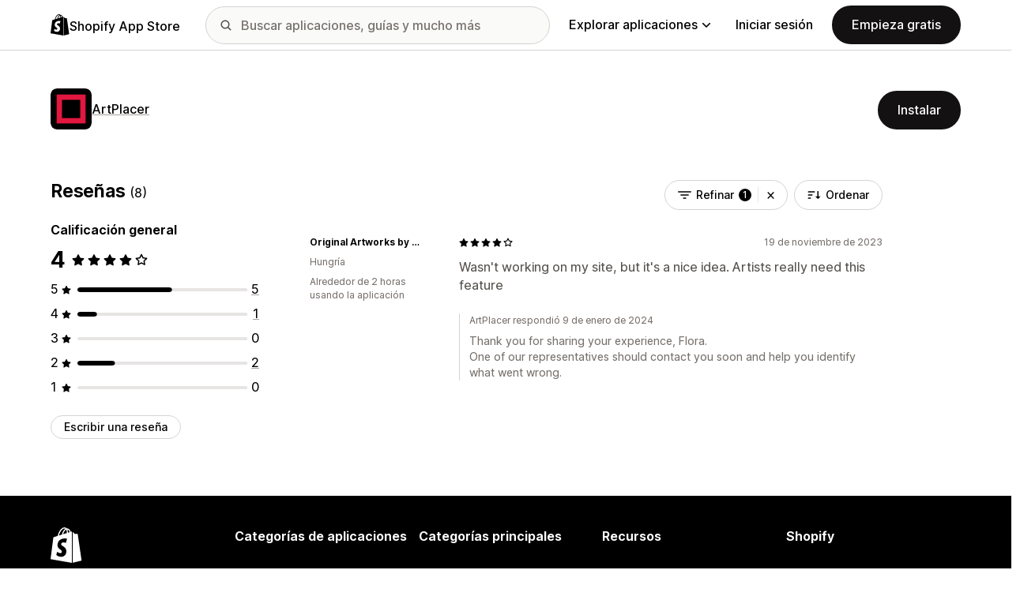

--- FILE ---
content_type: text/javascript
request_url: https://cdn.shopify.com/shopifycloud/dux/dux-portal-5.0.1.min.js
body_size: 25821
content:
var e,t,n,o,i,r,a,s,c,l,u,d,p={},_=[],f=/acit|ex(?:s|g|n|p|$)|rph|grid|ows|mnc|ntw|ine[ch]|zoo|^ord|itera/i,h=Array.isArray;function m(e,t){for(var n in t)e[n]=t[n];return e}function g(e){e&&e.parentNode&&e.parentNode.removeChild(e)}function y(t,n,o){var i,r,a,s={};for(a in n)"key"==a?i=n[a]:"ref"==a?r=n[a]:s[a]=n[a];if(arguments.length>2&&(s.children=arguments.length>3?e.call(arguments,2):o),"function"==typeof t&&null!=t.defaultProps)for(a in t.defaultProps)void 0===s[a]&&(s[a]=t.defaultProps[a]);return v(t,s,i,r,null)}function v(e,o,i,r,a){var s={type:e,props:o,key:i,ref:r,__k:null,__:null,__b:0,__e:null,__c:null,constructor:void 0,__v:null==a?++n:a,__i:-1,__u:0};return null==a&&null!=t.vnode&&t.vnode(s),s}function w(e){return e.children}function b(e,t){this.props=e,this.context=t}function C(e,t){if(null==t)return e.__?C(e.__,e.__i+1):null;for(var n;t<e.__k.length;t++)if(null!=(n=e.__k[t])&&null!=n.__e)return n.__e;return"function"==typeof e.type?C(e):null}function k(e){var t,n;if(null!=(e=e.__)&&null!=e.__c){for(e.__e=e.__c.base=null,t=0;t<e.__k.length;t++)if(null!=(n=e.__k[t])&&null!=n.__e){e.__e=e.__c.base=n.__e;break}return k(e)}}function S(e){(!e.__d&&(e.__d=!0)&&o.push(e)&&!T.__r++||i!=t.debounceRendering)&&((i=t.debounceRendering)||r)(T)}function T(){for(var e,n,i,r,s,c,l,u=1;o.length;)o.length>u&&o.sort(a),e=o.shift(),u=o.length,e.__d&&(i=void 0,s=(r=(n=e).__v).__e,c=[],l=[],n.__P&&((i=m({},r)).__v=r.__v+1,t.vnode&&t.vnode(i),N(n.__P,i,r,n.__n,n.__P.namespaceURI,32&r.__u?[s]:null,c,null==s?C(r):s,!!(32&r.__u),l),i.__v=r.__v,i.__.__k[i.__i]=i,D(c,i,l),i.__e!=s&&k(i)));T.__r=0}function E(e,t,n,o,i,r,a,s,c,l,u){var d,f,m,g,y,b,k,S=o&&o.__k||_,T=t.length;for(c=function(e,t,n,o,i){var r,a,s,c,l,u=n.length,d=u,p=0;for(e.__k=new Array(i),r=0;r<i;r++)null!=(a=t[r])&&"boolean"!=typeof a&&"function"!=typeof a?(c=r+p,(a=e.__k[r]="string"==typeof a||"number"==typeof a||"bigint"==typeof a||a.constructor==String?v(null,a,null,null,null):h(a)?v(w,{children:a},null,null,null):null==a.constructor&&a.__b>0?v(a.type,a.props,a.key,a.ref?a.ref:null,a.__v):a).__=e,a.__b=e.__b+1,s=null,-1!=(l=a.__i=I(a,n,c,d))&&(d--,(s=n[l])&&(s.__u|=2)),null==s||null==s.__v?(-1==l&&(i>u?p--:i<u&&p++),"function"!=typeof a.type&&(a.__u|=4)):l!=c&&(l==c-1?p--:l==c+1?p++:(l>c?p--:p++,a.__u|=4))):e.__k[r]=null;if(d)for(r=0;r<u;r++)null!=(s=n[r])&&!(2&s.__u)&&(s.__e==o&&(o=C(s)),H(s,s));return o}(n,t,S,c,T),d=0;d<T;d++)null!=(m=n.__k[d])&&(f=-1==m.__i?p:S[m.__i]||p,m.__i=d,b=N(e,m,f,i,r,a,s,c,l,u),g=m.__e,m.ref&&f.ref!=m.ref&&(f.ref&&U(f.ref,null,m),u.push(m.ref,m.__c||g,m)),null==y&&null!=g&&(y=g),(k=!!(4&m.__u))||f.__k===m.__k?c=A(m,c,e,k):"function"==typeof m.type&&void 0!==b?c=b:g&&(c=g.nextSibling),m.__u&=-7);return n.__e=y,c}function A(e,t,n,o){var i,r;if("function"==typeof e.type){for(i=e.__k,r=0;i&&r<i.length;r++)i[r]&&(i[r].__=e,t=A(i[r],t,n,o));return t}e.__e!=t&&(o&&(t&&e.type&&!t.parentNode&&(t=C(e)),n.insertBefore(e.__e,t||null)),t=e.__e);do{t=t&&t.nextSibling}while(null!=t&&8==t.nodeType);return t}function x(e,t){return t=t||[],null==e||"boolean"==typeof e||(h(e)?e.some((function(e){x(e,t)})):t.push(e)),t}function I(e,t,n,o){var i,r,a,s=e.key,c=e.type,l=t[n],u=null!=l&&!(2&l.__u);if(null===l&&null==e.key||u&&s==l.key&&c==l.type)return n;if(o>(u?1:0))for(i=n-1,r=n+1;i>=0||r<t.length;)if(null!=(l=t[a=i>=0?i--:r++])&&!(2&l.__u)&&s==l.key&&c==l.type)return a;return-1}function O(e,t,n){"-"==t[0]?e.setProperty(t,null==n?"":n):e[t]=null==n?"":"number"!=typeof n||f.test(t)?n:n+"px"}function M(e,t,n,o,i){var r,a;e:if("style"==t)if("string"==typeof n)e.style.cssText=n;else{if("string"==typeof o&&(e.style.cssText=o=""),o)for(t in o)n&&t in n||O(e.style,t,"");if(n)for(t in n)o&&n[t]==o[t]||O(e.style,t,n[t])}else if("o"==t[0]&&"n"==t[1])r=t!=(t=t.replace(s,"$1")),a=t.toLowerCase(),t=a in e||"onFocusOut"==t||"onFocusIn"==t?a.slice(2):t.slice(2),e.l||(e.l={}),e.l[t+r]=n,n?o?n.u=o.u:(n.u=c,e.addEventListener(t,r?u:l,r)):e.removeEventListener(t,r?u:l,r);else{if("http://www.w3.org/2000/svg"==i)t=t.replace(/xlink(H|:h)/,"h").replace(/sName$/,"s");else if("width"!=t&&"height"!=t&&"href"!=t&&"list"!=t&&"form"!=t&&"tabIndex"!=t&&"download"!=t&&"rowSpan"!=t&&"colSpan"!=t&&"role"!=t&&"popover"!=t&&t in e)try{e[t]=null==n?"":n;break e}catch(e){}"function"==typeof n||(null==n||!1===n&&"-"!=t[4]?e.removeAttribute(t):e.setAttribute(t,"popover"==t&&1==n?"":n))}}function P(e){return function(n){if(this.l){var o=this.l[n.type+e];if(null==n.t)n.t=c++;else if(n.t<o.u)return;return o(t.event?t.event(n):n)}}}function N(n,o,i,r,a,s,c,l,u,d){var _,f,y,v,k,S,T,A,x,I,O,P,N,D,U,H,F,B=o.type;if(null!=o.constructor)return null;128&i.__u&&(u=!!(32&i.__u),s=[l=o.__e=i.__e]),(_=t.__b)&&_(o);e:if("function"==typeof B)try{if(A=o.props,x="prototype"in B&&B.prototype.render,I=(_=B.contextType)&&r[_.__c],O=_?I?I.props.value:_.__:r,i.__c?T=(f=o.__c=i.__c).__=f.__E:(x?o.__c=f=new B(A,O):(o.__c=f=new b(A,O),f.constructor=B,f.render=V),I&&I.sub(f),f.props=A,f.state||(f.state={}),f.context=O,f.__n=r,y=f.__d=!0,f.__h=[],f._sb=[]),x&&null==f.__s&&(f.__s=f.state),x&&null!=B.getDerivedStateFromProps&&(f.__s==f.state&&(f.__s=m({},f.__s)),m(f.__s,B.getDerivedStateFromProps(A,f.__s))),v=f.props,k=f.state,f.__v=o,y)x&&null==B.getDerivedStateFromProps&&null!=f.componentWillMount&&f.componentWillMount(),x&&null!=f.componentDidMount&&f.__h.push(f.componentDidMount);else{if(x&&null==B.getDerivedStateFromProps&&A!==v&&null!=f.componentWillReceiveProps&&f.componentWillReceiveProps(A,O),!f.__e&&null!=f.shouldComponentUpdate&&!1===f.shouldComponentUpdate(A,f.__s,O)||o.__v==i.__v){for(o.__v!=i.__v&&(f.props=A,f.state=f.__s,f.__d=!1),o.__e=i.__e,o.__k=i.__k,o.__k.some((function(e){e&&(e.__=o)})),P=0;P<f._sb.length;P++)f.__h.push(f._sb[P]);f._sb=[],f.__h.length&&c.push(f);break e}null!=f.componentWillUpdate&&f.componentWillUpdate(A,f.__s,O),x&&null!=f.componentDidUpdate&&f.__h.push((function(){f.componentDidUpdate(v,k,S)}))}if(f.context=O,f.props=A,f.__P=n,f.__e=!1,N=t.__r,D=0,x){for(f.state=f.__s,f.__d=!1,N&&N(o),_=f.render(f.props,f.state,f.context),U=0;U<f._sb.length;U++)f.__h.push(f._sb[U]);f._sb=[]}else do{f.__d=!1,N&&N(o),_=f.render(f.props,f.state,f.context),f.state=f.__s}while(f.__d&&++D<25);f.state=f.__s,null!=f.getChildContext&&(r=m(m({},r),f.getChildContext())),x&&!y&&null!=f.getSnapshotBeforeUpdate&&(S=f.getSnapshotBeforeUpdate(v,k)),H=_,null!=_&&_.type===w&&null==_.key&&(H=R(_.props.children)),l=E(n,h(H)?H:[H],o,i,r,a,s,c,l,u,d),f.base=o.__e,o.__u&=-161,f.__h.length&&c.push(f),T&&(f.__E=f.__=null)}catch(n){if(o.__v=null,u||null!=s)if(n.then){for(o.__u|=u?160:128;l&&8==l.nodeType&&l.nextSibling;)l=l.nextSibling;s[s.indexOf(l)]=null,o.__e=l}else{for(F=s.length;F--;)g(s[F]);L(o)}else o.__e=i.__e,o.__k=i.__k,n.then||L(o);t.__e(n,o,i)}else null==s&&o.__v==i.__v?(o.__k=i.__k,o.__e=i.__e):l=o.__e=function(n,o,i,r,a,s,c,l,u){var d,_,f,m,y,v,w,b=i.props,k=o.props,S=o.type;if("svg"==S?a="http://www.w3.org/2000/svg":"math"==S?a="http://www.w3.org/1998/Math/MathML":a||(a="http://www.w3.org/1999/xhtml"),null!=s)for(d=0;d<s.length;d++)if((y=s[d])&&"setAttribute"in y==!!S&&(S?y.localName==S:3==y.nodeType)){n=y,s[d]=null;break}if(null==n){if(null==S)return document.createTextNode(k);n=document.createElementNS(a,S,k.is&&k),l&&(t.__m&&t.__m(o,s),l=!1),s=null}if(null==S)b===k||l&&n.data==k||(n.data=k);else{if(s=s&&e.call(n.childNodes),b=i.props||p,!l&&null!=s)for(b={},d=0;d<n.attributes.length;d++)b[(y=n.attributes[d]).name]=y.value;for(d in b)if(y=b[d],"children"==d);else if("dangerouslySetInnerHTML"==d)f=y;else if(!(d in k)){if("value"==d&&"defaultValue"in k||"checked"==d&&"defaultChecked"in k)continue;M(n,d,null,y,a)}for(d in k)y=k[d],"children"==d?m=y:"dangerouslySetInnerHTML"==d?_=y:"value"==d?v=y:"checked"==d?w=y:l&&"function"!=typeof y||b[d]===y||M(n,d,y,b[d],a);if(_)l||f&&(_.__html==f.__html||_.__html==n.innerHTML)||(n.innerHTML=_.__html),o.__k=[];else if(f&&(n.innerHTML=""),E("template"==o.type?n.content:n,h(m)?m:[m],o,i,r,"foreignObject"==S?"http://www.w3.org/1999/xhtml":a,s,c,s?s[0]:i.__k&&C(i,0),l,u),null!=s)for(d=s.length;d--;)g(s[d]);l||(d="value","progress"==S&&null==v?n.removeAttribute("value"):null!=v&&(v!==n[d]||"progress"==S&&!v||"option"==S&&v!=b[d])&&M(n,d,v,b[d],a),d="checked",null!=w&&w!=n[d]&&M(n,d,w,b[d],a))}return n}(i.__e,o,i,r,a,s,c,u,d);return(_=t.diffed)&&_(o),128&o.__u?void 0:l}function L(e){e&&e.__c&&(e.__c.__e=!0),e&&e.__k&&e.__k.forEach(L)}function D(e,n,o){for(var i=0;i<o.length;i++)U(o[i],o[++i],o[++i]);t.__c&&t.__c(n,e),e.some((function(n){try{e=n.__h,n.__h=[],e.some((function(e){e.call(n)}))}catch(e){t.__e(e,n.__v)}}))}function R(e){return"object"!=typeof e||null==e||e.__b&&e.__b>0?e:h(e)?e.map(R):m({},e)}function U(e,n,o){try{if("function"==typeof e){var i="function"==typeof e.__u;i&&e.__u(),i&&null==n||(e.__u=e(n))}else e.current=n}catch(e){t.__e(e,o)}}function H(e,n,o){var i,r;if(t.unmount&&t.unmount(e),(i=e.ref)&&(i.current&&i.current!=e.__e||U(i,null,n)),null!=(i=e.__c)){if(i.componentWillUnmount)try{i.componentWillUnmount()}catch(e){t.__e(e,n)}i.base=i.__P=null}if(i=e.__k)for(r=0;r<i.length;r++)i[r]&&H(i[r],n,o||"function"!=typeof e.type);o||g(e.__e),e.__c=e.__=e.__e=void 0}function V(e,t,n){return this.constructor(e,n)}function F(n,o,i){var r,a,s,c;o==document&&(o=document.documentElement),t.__&&t.__(n,o),a=(r="function"==typeof i)?null:i&&i.__k||o.__k,s=[],c=[],N(o,n=(!r&&i||o).__k=y(w,null,[n]),a||p,p,o.namespaceURI,!r&&i?[i]:a?null:o.firstChild?e.call(o.childNodes):null,s,!r&&i?i:a?a.__e:o.firstChild,r,c),D(s,n,c)}function B(e,t){F(e,t,B)}function j(t,n,o){var i,r,a,s,c=m({},t.props);for(a in t.type&&t.type.defaultProps&&(s=t.type.defaultProps),n)"key"==a?i=n[a]:"ref"==a?r=n[a]:c[a]=void 0===n[a]&&null!=s?s[a]:n[a];return arguments.length>2&&(c.children=arguments.length>3?e.call(arguments,2):o),v(t.type,c,i||t.key,r||t.ref,null)}e=_.slice,t={__e:function(e,t,n,o){for(var i,r,a;t=t.__;)if((i=t.__c)&&!i.__)try{if((r=i.constructor)&&null!=r.getDerivedStateFromError&&(i.setState(r.getDerivedStateFromError(e)),a=i.__d),null!=i.componentDidCatch&&(i.componentDidCatch(e,o||{}),a=i.__d),a)return i.__E=i}catch(t){e=t}throw e}},n=0,b.prototype.setState=function(e,t){var n;n=null!=this.__s&&this.__s!=this.state?this.__s:this.__s=m({},this.state),"function"==typeof e&&(e=e(m({},n),this.props)),e&&m(n,e),null!=e&&this.__v&&(t&&this._sb.push(t),S(this))},b.prototype.forceUpdate=function(e){this.__v&&(this.__e=!0,e&&this.__h.push(e),S(this))},b.prototype.render=w,o=[],r="function"==typeof Promise?Promise.prototype.then.bind(Promise.resolve()):setTimeout,a=function(e,t){return e.__v.__b-t.__v.__b},T.__r=0,s=/(PointerCapture)$|Capture$/i,c=0,l=P(!1),u=P(!0),d=0;var q=0;var $,W,G,z,Z=0,X=[],J=t,Y=J.__b,K=J.__r,Q=J.diffed,ee=J.__c,te=J.unmount,ne=J.__;function oe(e,t){J.__h&&J.__h(W,e,Z||t),Z=0;var n=W.__H||(W.__H={__:[],__h:[]});return e>=n.__.length&&n.__.push({}),n.__[e]}function ie(e){return Z=1,re(be,e)}function re(e,t,n){var o=oe($++,2);if(o.t=e,!o.__c&&(o.__=[n?n(t):be(void 0,t),function(e){var t=o.__N?o.__N[0]:o.__[0],n=o.t(t,e);t!==n&&(o.__N=[n,o.__[1]],o.__c.setState({}))}],o.__c=W,!W.__f)){var i=function(e,t,n){if(!o.__c.__H)return!0;var i=o.__c.__H.__.filter((function(e){return!!e.__c}));if(i.every((function(e){return!e.__N})))return!r||r.call(this,e,t,n);var a=o.__c.props!==e;return i.forEach((function(e){if(e.__N){var t=e.__[0];e.__=e.__N,e.__N=void 0,t!==e.__[0]&&(a=!0)}})),r&&r.call(this,e,t,n)||a};W.__f=!0;var r=W.shouldComponentUpdate,a=W.componentWillUpdate;W.componentWillUpdate=function(e,t,n){if(this.__e){var o=r;r=void 0,i(e,t,n),r=o}a&&a.call(this,e,t,n)},W.shouldComponentUpdate=i}return o.__N||o.__}function ae(e,t){var n=oe($++,3);!J.__s&&we(n.__H,t)&&(n.__=e,n.u=t,W.__H.__h.push(n))}function se(e,t){var n=oe($++,4);!J.__s&&we(n.__H,t)&&(n.__=e,n.u=t,W.__h.push(n))}function ce(e){return Z=5,ue((function(){return{current:e}}),[])}function le(e,t,n){Z=6,se((function(){if("function"==typeof e){var n=e(t());return function(){e(null),n&&"function"==typeof n&&n()}}if(e)return e.current=t(),function(){return e.current=null}}),null==n?n:n.concat(e))}function ue(e,t){var n=oe($++,7);return we(n.__H,t)&&(n.__=e(),n.__H=t,n.__h=e),n.__}function de(e,t){return Z=8,ue((function(){return e}),t)}function pe(e){var t=W.context[e.__c],n=oe($++,9);return n.c=e,t?(null==n.__&&(n.__=!0,t.sub(W)),t.props.value):e.__}function _e(e,t){J.useDebugValue&&J.useDebugValue(t?t(e):e)}function fe(){var e=oe($++,11);if(!e.__){for(var t=W.__v;null!==t&&!t.__m&&null!==t.__;)t=t.__;var n=t.__m||(t.__m=[0,0]);e.__="P"+n[0]+"-"+n[1]++}return e.__}function he(){for(var e;e=X.shift();)if(e.__P&&e.__H)try{e.__H.__h.forEach(ye),e.__H.__h.forEach(ve),e.__H.__h=[]}catch(t){e.__H.__h=[],J.__e(t,e.__v)}}J.__b=function(e){W=null,Y&&Y(e)},J.__=function(e,t){e&&t.__k&&t.__k.__m&&(e.__m=t.__k.__m),ne&&ne(e,t)},J.__r=function(e){K&&K(e),$=0;var t=(W=e.__c).__H;t&&(G===W?(t.__h=[],W.__h=[],t.__.forEach((function(e){e.__N&&(e.__=e.__N),e.u=e.__N=void 0}))):(t.__h.forEach(ye),t.__h.forEach(ve),t.__h=[],$=0)),G=W},J.diffed=function(e){Q&&Q(e);var t=e.__c;t&&t.__H&&(t.__H.__h.length&&(1!==X.push(t)&&z===J.requestAnimationFrame||((z=J.requestAnimationFrame)||ge)(he)),t.__H.__.forEach((function(e){e.u&&(e.__H=e.u),e.u=void 0}))),G=W=null},J.__c=function(e,t){t.some((function(e){try{e.__h.forEach(ye),e.__h=e.__h.filter((function(e){return!e.__||ve(e)}))}catch(n){t.some((function(e){e.__h&&(e.__h=[])})),t=[],J.__e(n,e.__v)}})),ee&&ee(e,t)},J.unmount=function(e){te&&te(e);var t,n=e.__c;n&&n.__H&&(n.__H.__.forEach((function(e){try{ye(e)}catch(e){t=e}})),n.__H=void 0,t&&J.__e(t,n.__v))};var me="function"==typeof requestAnimationFrame;function ge(e){var t,n=function(){clearTimeout(o),me&&cancelAnimationFrame(t),setTimeout(e)},o=setTimeout(n,35);me&&(t=requestAnimationFrame(n))}function ye(e){var t=W,n=e.__c;"function"==typeof n&&(e.__c=void 0,n()),W=t}function ve(e){var t=W;e.__c=e.__(),W=t}function we(e,t){return!e||e.length!==t.length||t.some((function(t,n){return t!==e[n]}))}function be(e,t){return"function"==typeof t?t(e):t}function Ce(e,t){for(var n in t)e[n]=t[n];return e}function ke(e,t){for(var n in e)if("__source"!==n&&!(n in t))return!0;for(var o in t)if("__source"!==o&&e[o]!==t[o])return!0;return!1}function Se(e,t){var n=t(),o=ie({t:{__:n,u:t}}),i=o[0].t,r=o[1];return se((function(){i.__=n,i.u=t,Te(i)&&r({t:i})}),[e,n,t]),ae((function(){return Te(i)&&r({t:i}),e((function(){Te(i)&&r({t:i})}))}),[e]),n}function Te(e){var t,n,o=e.u,i=e.__;try{var r=o();return!((t=i)===(n=r)&&(0!==t||1/t==1/n)||t!=t&&n!=n)}catch(e){return!0}}function Ee(e){e()}function Ae(e){return e}function xe(){return[!1,Ee]}var Ie=se;function Oe(e,t){this.props=e,this.context=t}(Oe.prototype=new b).isPureReactComponent=!0,Oe.prototype.shouldComponentUpdate=function(e,t){return ke(this.props,e)||ke(this.state,t)};var Me=t.__b;t.__b=function(e){e.type&&e.type.__f&&e.ref&&(e.props.ref=e.ref,e.ref=null),Me&&Me(e)};var Pe="undefined"!=typeof Symbol&&Symbol.for&&Symbol.for("react.forward_ref")||3911;var Ne=function(e,t){return null==e?null:x(x(e).map(t))},Le={map:Ne,forEach:Ne,count:function(e){return e?x(e).length:0},only:function(e){var t=x(e);if(1!==t.length)throw"Children.only";return t[0]},toArray:x},De=t.__e;t.__e=function(e,t,n,o){if(e.then)for(var i,r=t;r=r.__;)if((i=r.__c)&&i.__c)return null==t.__e&&(t.__e=n.__e,t.__k=n.__k),i.__c(e,t);De(e,t,n,o)};var Re=t.unmount;function Ue(e,t,n){return e&&(e.__c&&e.__c.__H&&(e.__c.__H.__.forEach((function(e){"function"==typeof e.__c&&e.__c()})),e.__c.__H=null),null!=(e=Ce({},e)).__c&&(e.__c.__P===n&&(e.__c.__P=t),e.__c.__e=!0,e.__c=null),e.__k=e.__k&&e.__k.map((function(e){return Ue(e,t,n)}))),e}function He(e,t,n){return e&&n&&(e.__v=null,e.__k=e.__k&&e.__k.map((function(e){return He(e,t,n)})),e.__c&&e.__c.__P===t&&(e.__e&&n.appendChild(e.__e),e.__c.__e=!0,e.__c.__P=n)),e}function Ve(){this.__u=0,this.o=null,this.__b=null}function Fe(e){var t=e.__.__c;return t&&t.__a&&t.__a(e)}function Be(e){var t,n,o;function i(i){if(t||(t=e()).then((function(e){n=e.default||e}),(function(e){o=e})),o)throw o;if(!n)throw t;return y(n,i)}return i.displayName="Lazy",i.__f=!0,i}function je(){this.i=null,this.l=null}t.unmount=function(e){var t=e.__c;t&&t.__R&&t.__R(),t&&32&e.__u&&(e.type=null),Re&&Re(e)},(Ve.prototype=new b).__c=function(e,t){var n=t.__c,o=this;null==o.o&&(o.o=[]),o.o.push(n);var i=Fe(o.__v),r=!1,a=function(){r||(r=!0,n.__R=null,i?i(s):s())};n.__R=a;var s=function(){if(! --o.__u){if(o.state.__a){var e=o.state.__a;o.__v.__k[0]=He(e,e.__c.__P,e.__c.__O)}var t;for(o.setState({__a:o.__b=null});t=o.o.pop();)t.forceUpdate()}};o.__u++||32&t.__u||o.setState({__a:o.__b=o.__v.__k[0]}),e.then(a,a)},Ve.prototype.componentWillUnmount=function(){this.o=[]},Ve.prototype.render=function(e,t){if(this.__b){if(this.__v.__k){var n=document.createElement("div"),o=this.__v.__k[0].__c;this.__v.__k[0]=Ue(this.__b,n,o.__O=o.__P)}this.__b=null}var i=t.__a&&y(w,null,e.fallback);return i&&(i.__u&=-33),[y(w,null,t.__a?null:e.children),i]};var qe=function(e,t,n){if(++n[1]===n[0]&&e.l.delete(t),e.props.revealOrder&&("t"!==e.props.revealOrder[0]||!e.l.size))for(n=e.i;n;){for(;n.length>3;)n.pop()();if(n[1]<n[0])break;e.i=n=n[2]}};function $e(e){return this.getChildContext=function(){return e.context},e.children}function We(e){var t=this,n=e.h;if(t.componentWillUnmount=function(){F(null,t.v),t.v=null,t.h=null},t.h&&t.h!==n&&t.componentWillUnmount(),!t.v){for(var o=t.__v;null!==o&&!o.__m&&null!==o.__;)o=o.__;t.h=n,t.v={nodeType:1,parentNode:n,childNodes:[],__k:{__m:o.__m},contains:function(){return!0},insertBefore:function(e,n){this.childNodes.push(e),t.h.insertBefore(e,n)},removeChild:function(e){this.childNodes.splice(this.childNodes.indexOf(e)>>>1,1),t.h.removeChild(e)}}}F(y($e,{context:t.context},e.__v),t.v)}(je.prototype=new b).__a=function(e){var t=this,n=Fe(t.__v),o=t.l.get(e);return o[0]++,function(i){var r=function(){t.props.revealOrder?(o.push(i),qe(t,e,o)):i()};n?n(r):r()}},je.prototype.render=function(e){this.i=null,this.l=new Map;var t=x(e.children);e.revealOrder&&"b"===e.revealOrder[0]&&t.reverse();for(var n=t.length;n--;)this.l.set(t[n],this.i=[1,0,this.i]);return e.children},je.prototype.componentDidUpdate=je.prototype.componentDidMount=function(){var e=this;this.l.forEach((function(t,n){qe(e,n,t)}))};var Ge="undefined"!=typeof Symbol&&Symbol.for&&Symbol.for("react.element")||60103,ze=/^(?:accent|alignment|arabic|baseline|cap|clip(?!PathU)|color|dominant|fill|flood|font|glyph(?!R)|horiz|image(!S)|letter|lighting|marker(?!H|W|U)|overline|paint|pointer|shape|stop|strikethrough|stroke|text(?!L)|transform|underline|unicode|units|v|vector|vert|word|writing|x(?!C))[A-Z]/,Ze=/^on(Ani|Tra|Tou|BeforeInp|Compo)/,Xe=/[A-Z0-9]/g,Je="undefined"!=typeof document,Ye=function(e){return("undefined"!=typeof Symbol&&"symbol"==typeof Symbol()?/fil|che|rad/:/fil|che|ra/).test(e)};function Ke(e,t,n){return null==t.__k&&(t.textContent=""),F(e,t),"function"==typeof n&&n(),e?e.__c:null}b.prototype.isReactComponent={},["componentWillMount","componentWillReceiveProps","componentWillUpdate"].forEach((function(e){Object.defineProperty(b.prototype,e,{configurable:!0,get:function(){return this["UNSAFE_"+e]},set:function(t){Object.defineProperty(this,e,{configurable:!0,writable:!0,value:t})}})}));var Qe=t.event;function et(){}function tt(){return this.cancelBubble}function nt(){return this.defaultPrevented}t.event=function(e){return Qe&&(e=Qe(e)),e.persist=et,e.isPropagationStopped=tt,e.isDefaultPrevented=nt,e.nativeEvent=e};var ot,it={enumerable:!1,configurable:!0,get:function(){return this.class}},rt=t.vnode;t.vnode=function(e){"string"==typeof e.type&&function(e){var t=e.props,n=e.type,o={},i=-1===n.indexOf("-");for(var r in t){var a=t[r];if(!("value"===r&&"defaultValue"in t&&null==a||Je&&"children"===r&&"noscript"===n||"class"===r||"className"===r)){var s=r.toLowerCase();"defaultValue"===r&&"value"in t&&null==t.value?r="value":"download"===r&&!0===a?a="":"translate"===s&&"no"===a?a=!1:"o"===s[0]&&"n"===s[1]?"ondoubleclick"===s?r="ondblclick":"onchange"!==s||"input"!==n&&"textarea"!==n||Ye(t.type)?"onfocus"===s?r="onfocusin":"onblur"===s?r="onfocusout":Ze.test(r)&&(r=s):s=r="oninput":i&&ze.test(r)?r=r.replace(Xe,"-$&").toLowerCase():null===a&&(a=void 0),"oninput"===s&&o[r=s]&&(r="oninputCapture"),o[r]=a}}"select"==n&&o.multiple&&Array.isArray(o.value)&&(o.value=x(t.children).forEach((function(e){e.props.selected=-1!=o.value.indexOf(e.props.value)}))),"select"==n&&null!=o.defaultValue&&(o.value=x(t.children).forEach((function(e){e.props.selected=o.multiple?-1!=o.defaultValue.indexOf(e.props.value):o.defaultValue==e.props.value}))),t.class&&!t.className?(o.class=t.class,Object.defineProperty(o,"className",it)):(t.className&&!t.class||t.class&&t.className)&&(o.class=o.className=t.className),e.props=o}(e),e.$$typeof=Ge,rt&&rt(e)};var at=t.__r;t.__r=function(e){at&&at(e),ot=e.__c};var st=t.diffed;t.diffed=function(e){st&&st(e);var t=e.props,n=e.__e;null!=n&&"textarea"===e.type&&"value"in t&&t.value!==n.value&&(n.value=null==t.value?"":t.value),ot=null};var ct={ReactCurrentDispatcher:{current:{readContext:function(e){return ot.__n[e.__c].props.value},useCallback:de,useContext:pe,useDebugValue:_e,useDeferredValue:Ae,useEffect:ae,useId:fe,useImperativeHandle:le,useInsertionEffect:Ie,useLayoutEffect:se,useMemo:ue,useReducer:re,useRef:ce,useState:ie,useSyncExternalStore:Se,useTransition:xe}}};function lt(e){return!!e&&e.$$typeof===Ge}var ut={useState:ie,useId:fe,useReducer:re,useEffect:ae,useLayoutEffect:se,useInsertionEffect:Ie,useTransition:xe,useDeferredValue:Ae,useSyncExternalStore:Se,startTransition:Ee,useRef:ce,useImperativeHandle:le,useMemo:ue,useCallback:de,useContext:pe,useDebugValue:_e,version:"18.3.1",Children:Le,render:Ke,hydrate:function(e,t,n){return B(e,t),"function"==typeof n&&n(),e?e.__c:null},unmountComponentAtNode:function(e){return!!e.__k&&(F(null,e),!0)},createPortal:function(e,t){var n=y(We,{__v:e,h:t});return n.containerInfo=t,n},createElement:y,createContext:function(e){function t(e){var n,o;return this.getChildContext||(n=new Set,(o={})[t.__c]=this,this.getChildContext=function(){return o},this.componentWillUnmount=function(){n=null},this.shouldComponentUpdate=function(e){this.props.value!=e.value&&n.forEach((function(e){e.__e=!0,S(e)}))},this.sub=function(e){n.add(e);var t=e.componentWillUnmount;e.componentWillUnmount=function(){n&&n.delete(e),t&&t.call(e)}}),e.children}return t.__c="__cC"+d++,t.__=e,t.Provider=t.__l=(t.Consumer=function(e,t){return e.children(t)}).contextType=t,t},createFactory:function(e){return y.bind(null,e)},cloneElement:function(e){return lt(e)?j.apply(null,arguments):e},createRef:function(){return{current:null}},Fragment:w,isValidElement:lt,isElement:lt,isFragment:function(e){return lt(e)&&e.type===w},isMemo:function(e){return!!e&&!!e.displayName&&("string"==typeof e.displayName||e.displayName instanceof String)&&e.displayName.startsWith("Memo(")},findDOMNode:function(e){return e&&(e.base||1===e.nodeType&&e)||null},Component:b,PureComponent:Oe,memo:function(e,t){function n(e){var n=this.props.ref,o=n==e.ref;return!o&&n&&(n.call?n(null):n.current=null),t?!t(this.props,e)||!o:ke(this.props,e)}function o(t){return this.shouldComponentUpdate=n,y(e,t)}return o.displayName="Memo("+(e.displayName||e.name)+")",o.prototype.isReactComponent=!0,o.__f=!0,o.type=e,o},forwardRef:function(e){function t(t){var n=Ce({},t);return delete n.ref,e(n,t.ref||null)}return t.$$typeof=Pe,t.render=e,t.prototype.isReactComponent=t.__f=!0,t.displayName="ForwardRef("+(e.displayName||e.name)+")",t},flushSync:function(e,t){return e(t)},unstable_batchedUpdates:function(e,t){return e(t)},StrictMode:w,Suspense:Ve,SuspenseList:je,lazy:Be,__SECRET_INTERNALS_DO_NOT_USE_OR_YOU_WILL_BE_FIRED:ct};const dt=[];for(let e=0;e<256;++e)dt.push((e+256).toString(16).slice(1));let pt;const _t=new Uint8Array(16);var ft,ht,mt,gt,yt,vt,wt,bt,Ct,kt,St,Tt,Et,At,xt,It={randomUUID:"undefined"!=typeof crypto&&crypto.randomUUID&&crypto.randomUUID.bind(crypto)};function Ot(e,t,n){if(It.randomUUID&&!e)return It.randomUUID();const o=(e=e||{}).random??e.rng?.()??function(){if(!pt){if("undefined"==typeof crypto||!crypto.getRandomValues)throw new Error("crypto.getRandomValues() not supported. See https://github.com/uuidjs/uuid#getrandomvalues-not-supported");pt=crypto.getRandomValues.bind(crypto)}return pt(_t)}();if(o.length<16)throw new Error("Random bytes length must be >= 16");return o[6]=15&o[6]|64,o[8]=63&o[8]|128,function(e,t=0){return(dt[e[t+0]]+dt[e[t+1]]+dt[e[t+2]]+dt[e[t+3]]+"-"+dt[e[t+4]]+dt[e[t+5]]+"-"+dt[e[t+6]]+dt[e[t+7]]+"-"+dt[e[t+8]]+dt[e[t+9]]+"-"+dt[e[t+10]]+dt[e[t+11]]+dt[e[t+12]]+dt[e[t+13]]+dt[e[t+14]]+dt[e[t+15]]).toLowerCase()}(o)}!function(e){e.ShopifyEssentialLegacy="_shopify_essential_",e.MerchantEssentialProto="_merchant_essential",e.ShopAppEssentialProto="_shop_app_essential",e.MerchantAnalyticsProto="_merchant_analytics",e.ShopAppAnalyticsProto="_shop_app_analytics",e.MultiTrackToken="_shopify_y",e.SessionToken="_shopify_s",e.ExperimentAssignmentCookie="_assignment",e.GoogleAnalyticsId="_ga",e.CookieNoticeAcknolwedged="eu_cookies_acknowledged",e.PrivacySignal="privacy_signal",e.LastShop="last_shop",e.IsShopifyMerchant="is_shopify_merchant",e.Affiliate="source",e.MarketingEncryptedCookies="_shopify_marketing",e.Cart="cart"}(ft||(ft={})),function(e){e.Gdpr="gdpr",e.Ccpa="ccpa",e.None="none"}(ht||(ht={})),function(e){e.Accepted="1",e.Rejected="-1"}(mt||(mt={})),function(e){e.PassiveConsent="passive_consent",e.ActiveConsent="active_consent"}(gt||(gt={})),function(e){e.Essential="essential",e.Analytics="analytics",e.Functional="functional",e.Marketing="marketing"}(yt||(yt={})),function(e){e.AcceptLanguage="accept-language",e.GlobalPrivacyControl="sec-gpc",e.BasicAuth="x-basic-auth",e.CacheControl="cache-control",e.ContentLanguage="content-language",e.ContentType="content-type",e.Cookie="cookie",e.CfConnectingIp="cf-connecting-ip",e.CfIpcountry="cf-ipcountry",e.EdgeThreatScore="edge-threat-score",e.HttpXForwardedFor="http_x_forwarded_for",e.Origin="origin",e.OxygenBuyerIp="oxygen-buyer-ip",e.OxygenBuyerCountry="oxygen-buyer-country",e.OxygenBuyerRegionCode="oxygen-buyer-region-code",e.Referrer="referer",e.UserAgent="user-agent",e.XBrochureDebugCountry="x-brochure-debug-country",e.XBrochureDomain="x-brochure-domain",e.XForwardedFor="x-forwarded-for",e.XForwardedHost="x-forwarded-host",e.XGeoCountryCode="x-geo-country-code",e.XGeoRegionCode="x-geo-region-code",e.XIpMetadata="x-ip-metadata",e.XRealIp="x-real-ip",e.AccessControlRequestHeaders="access-control-request-headers",e.XEdgeExp="x-edge-exp"}(vt||(vt={})),function(e){e.Delete="DELETE",e.Get="GET",e.Head="HEAD",e.Options="OPTIONS",e.Patch="PATCH",e.Post="POST",e.Put="PUT"}(wt||(wt={})),function(e){e.SetCookie="set-cookie",e.AccessControlAllowOrigin="access-control-allow-origin",e.AccessControlAllowCredentials="access-control-allow-credentials",e.AccessControlAllowMethods="access-control-allow-methods",e.AccessControlAllowHeaders="access-control-allow-headers",e.CacheStatus="cache-status",e.CfCacheStatus="cf-cache-status",e.XCacheStatus="x-cache",e.ContentType="content-type"}(bt||(bt={})),function(e){e.Hit="HIT",e.Miss="MISS",e.Stale="STALE",e.Disabled="DISABLED",e.Dynamic="DYNAMIC",e.Bypass="BYPASS",e.Expired="EXPIRED",e.Revalidated="REVALIDATED",e.None="NONE",e.Unknown="UNKNOWN"}(Ct||(Ct={})),function(e){e.ShowCookieNoticeBanner="cookie_notice_banner",e.DuxConsentChanged="dux_consent_changed",e.DuxConsentReady="dux_consent_ready",e.DuxOptOutSaleOfData="dux_opt_out_sale_of_data"}(kt||(kt={})),function(e){e.Click="website_click_event/1.5",e.ComponentViewability="website_component_viewability_event/1.5",e.Error="website_error_event/1.1",e.Form="website_form_event/2.0",e.PageView="website_client_page_view/2.14",e.ServerPageView="website_server_page_view/3.0",e.ServerRequest="website_server_request/2.2",e.Scroll="website_scroll_event/1.0",e.UserSession="website_user_session/2.5",e.UserSessionMarketing="website_user_session_marketing/1.1",e.VisibilityChange="website_visibility_change_event/1.0",e.WebVitals="website_web_vitals_event/2.1",e.PrivacySignal="website_privacy_signal/1.2"}(St||(St={})),function(e){e.Active="active",e.GranularCompact="granularCompact"}(Tt||(Tt={})),function(e){e.GetGeoData="geo"}(Et||(Et={})),function(e){e.Merchant="merchant",e.ShopApp="shop_app"}(At||(At={})),function(e){e.Essential="essential",e.Analytics="analytics"}(xt||(xt={}));const Mt="dux_buffer",Pt={default:{au:"en-AU",be:"nl-BE","be-de":"de-BE","be-en":"en-BE","be-fr":"fr-BE",br:"pt-BR",ca:"en-CA","ca-fr":"fr-CA",cn:"zh-CN",co:"es-CO",cs:"cs",de:"de",default:"en",dk:"da","dk-en":"en-DK",en:"en",es:"es","es-es":"es-ES",fi:"fi",fr:"fr",hk:"zh-HK","hk-en":"en-HK",id:"en-ID",ie:"en-IE",in:"en-IN",it:"it",jp:"ja",ko:"ko",kr:"ko",mx:"es-MX",my:"en-MY",ng:"en-NG",nl:"nl","no-en":"en-NO",nz:"en-NZ",ph:"en-PH","pt-pt":"pt-PT","pt-br":"pt-BR",se:"sv",sg:"en-SG",th:"th",tr:"tr",tw:"zh-TW",uk:"en-GB",vi:"vi",vn:"vi",za:"en-ZA",zh:"zh-CN","zh-cn":"zh-CN","zh-tw":"zh-TW"},"www.shopify.ca":"en-CA","www.shopify.co.uk":"en-GB","www.shopify.in":"en-IN","www.shopify.com.au":"en-AU","www.shopify.co.id":"en-ID","www.shopify.com.br":"pt-BR","www.shopify.co.nz":"en-NZ","www.shopify.co.za":"en-ZA","www.shopify.com.ng":"en","www.shopify.com.ph":"en-PH","www.shopify.com.sg":"en-SG","www.shopify.hk":"zh-HK","en.shopify.hk":"en-HK","www.shopify.ie":"en-IE","en.shopify.be":"en-BE","www.shopify.my":"en-MY","en.shopify.dk":"en-DK","en.shopify.no":"en-NO","es.shopify.com":"es","www.shopify.es":"es-ES","www.shopify.com.co":"es-CO","www.shopify.com.mx":"es-MX","www.shopify.fr":"fr","fr.shopify.ca":"fr-CA","fr.shopify.be":"fr-BE","www.shopify.nl":"nl","www.shopify.be":"nl-BE","www.shopify.jp":"ja","www.shopify.tw":"zh-TW","www.shopify.de":"de","de.shopify.be":"de-BE","it.shopify.com":"it","www.shopify.dk":"da","www.shopify.co.kr":"ko","www.shopify.se":"sv","zh.shopify.com":"zh-CN","www.shopify.net.vn":"vi"},Nt="home",Lt="/__dux",Dt=["AT","BE","BG","HR","CY","CZ","DK","EE","FI","FR","DE","GR","HU","IS","IE","IT","LV","LI","LT","LU","MT","NL","NO","PL","PT","RO","SI","SK","ES","SE","CH","GB"],Rt="1.0.3",Ut=(e,t)=>e&&Dt.includes(e.toUpperCase())?ht.Gdpr:"US"===e?.toUpperCase()&&"CA"===t?.toUpperCase()?ht.Ccpa:ht.None,Ht=[".spin.dev",".workers.dev",".myshopify.io",".myshopify.dev"],Vt=[".com",".com.br",".co.uk",".dev",".engineering",".io",".ai",".app",".org"],Ft=e=>{const{hostname:t}=e,n=Vt.find((e=>t.endsWith(e)));if(n&&!Ht.find((e=>t.endsWith(e)))){return`.${t.split(n)[0].split(".").pop()}${n}`}if(t.startsWith("www."))return`.${t.split("www.").pop()}`};var Bt;!function(e){e.ButtonClick="button_click",e.LinkClick="link_click",e.OutboundLinkClick="outbound_link_click",e.DropDownClick="dropdown_click",e.DropDownSelect="dropdown_select",e.InputSelect="input_select",e.ImageClick="image_click"}(Bt||(Bt={}));const jt=e=>{let t=e;try{t=decodeURIComponent(e)}catch(e){}return t=t.replace(/[A-Z]{2,}/g,(e=>`${e.charAt(0)}${e.substring(1).toLowerCase()}`)),t=t.charAt(0).toLowerCase()+t.substring(1),t=t.replace(/[\s_:./,\\\n|]/g,"-"),t=t.replace(/[A-Z]/g,(e=>`-${e.toLowerCase()}`)),t=t.replace(/-{2,}/g,"-"),t=t.replace(/[^a-z0-9-]/g,"?"),t=t.replace(/(^-)|(-$)/g,""),t=t.substring(0,50),t},qt=e=>{const t=e.tagName.toLowerCase();switch(t){case"button":return Bt.ButtonClick;case"a":return(e=>{try{return new URL(e,document.baseURI).origin.match(/shopify.|myshopify.io|spin.dev/)}catch(e){return console.error("isShopifyLink",e),!1}})(e.getAttribute("href")||"")?Bt.LinkClick:Bt.OutboundLinkClick;case"select":return Bt.DropDownClick;case"option":return Bt.DropDownSelect;case"input":return"button"===e.type?Bt.ButtonClick:Bt.InputSelect;case"img":return Bt.ImageClick;default:return`${t}_click`}},$t=(e,t)=>{const n={};for(const o in e)if(o.startsWith(t)){const i=o.substring(t.length);if(i){const t=i.charAt(0).toLowerCase()+i.substring(1)||"";t&&(n[t]=e[o]||"")}}return n},Wt=(e,t)=>{let n;const o=[];if(document&&"function"!=typeof document.evaluate)return o;const i=document.evaluate(`ancestor::*[@${t}[1]]`,e,null,XPathResult.ORDERED_NODE_ITERATOR_TYPE,null);for(;n=i.iterateNext();){const e=n.getAttribute(t);e&&o.push({node:n,attr:t,attrVal:e})}return o},Gt=(e,t=["data-section-name","data-component-name","id"])=>{let n,o;for(o of t)if(n=Wt(e,o),n.length>0)break;return n},zt=e=>{if(!e)return 0;const{attr:t,attrVal:n,node:o}=e;try{const e=document.querySelectorAll(`[${t}="${CSS.escape(n)}"]`);return e.length<=1?0:Array.from(e).findIndex((e=>e.isEqualNode(o)))}catch(e){return 0}},Zt=(e,t=!0,n)=>{if(!e)return{};const o=(e=>{const t=e.dataset.sectionName||e.dataset.componentName||e.getAttribute("name")||e.getAttribute("id")||e.getAttribute("aria-label")||e.innerText||e.textContent||`unhandled-${e.tagName}`;return jt(t)})(e),i=qt(e),{name:r,index:a}=((e,t)=>{const n=(Gt(e,t)||[]).pop(),{attrVal:o=""}=n||{},i=zt(n);return{name:jt(o||"unhandled-parent-section"),index:i}})(e),s=Gt(e,n)||[],c=[],l=((e,t="data-component-extra-")=>{const n={};let o;if(document&&"function"!=typeof document.evaluate)return n;const i=document.evaluate(`ancestor::*[@*[starts-with(name(), ${t})]]`,e,null,XPathResult.ORDERED_NODE_ITERATOR_TYPE,null),r=t.toLowerCase().replace(/^data-|^-/,"").replace(/-./g,(e=>(e[1]||"").toUpperCase())).replace(/-/g,"");for(;o=i.iterateNext();)Object.assign(n,$t(o.dataset,r));return Object.assign(n,$t(e.dataset,r)),n})(e);s.forEach((({attrVal:e})=>{c.push(jt(e))})),c.push(o);return{elementName:o,elementType:i,sectionName:r,sectionIndex:a,componentTree:c.join("|").concat(t?`:${jt(e.tagName)}`:""),extraMetadata:l}};let Xt=0;const Jt={};function Yt(...[e,t,n=window,o]){Xt+=1;const i=Xt.toString();return n.addEventListener(e,t,o),Jt[i]={listenerId:i,eventType:e,context:n,callback:t,options:o},i}function Kt(e,t){if("object"==typeof e)e.forEach((e=>Kt(e)));else{const t=e.toString();if(Jt[t]){const{context:e,eventType:n,callback:o,options:i}=Jt[t];e.removeEventListener(n,o,i),delete Jt[t]}else Object.keys(Jt).filter((e=>Jt[e].eventType===t&&!0)).forEach((e=>Kt(e)))}}function Qt(...[e,t,n=window,o]){const i=Yt(e,((...e)=>{t.apply(n,e),Kt(i)}),n,o);return i}function en(e){const t=[];return e.forEach((([e,n,o=window,i])=>{t.push(Yt(e,((e,n)=>(...o)=>{t.forEach((e=>Kt(e))),e.apply(n,o)})(n,o),o,i))})),t}const tn=(e,t=[])=>{const n={};for(const o in e)if(Object.prototype.hasOwnProperty.call(e,o)){const i=e[o];if(t.indexOf(o)>=0)n[o]=i;else{n[o.replace(/[A-Z]/g,(e=>`_${e.toLocaleLowerCase()}`))]=i}}return n},nn=e=>{const t=e.getBoundingClientRect(),n=!(e=>{let t=e;for(;t&&"body"!==t.nodeName.toLowerCase();){if(getComputedStyle(t).getPropertyValue("position").match(/fixed|sticky/i))return!0;t=t.parentNode}return!1})(e);return{left:Math.round(t.left+(n?window.scrollX-e.clientLeft:0)),top:Math.round(t.top+(n?window.scrollY-e.clientTop:0))}};let on;const rn=(e,t,n)=>{on=n=>{(({element:e,clientMessageId:t=Ot(),eventType:n,track:o,store:i,options:r={extraMetadata:{}}})=>{const a=e.closest("a, button, [data-click-enabled], input, select");if(!a)return;if(a.matches('[data-click-disabled], [data-click-enabled="false"]'))return;const{left:s,top:c}=nn(a),{elementName:l,elementType:u,sectionName:d,sectionIndex:p,componentTree:_,extraMetadata:f}=Zt(a),h={...f,...r?.extraMetadata},m=a.getAttribute("href")||"";let g=a.innerText||a.textContent||a.getAttribute("aria-label")||"";g=[...g].slice(0,50).join("");const y={schemaId:St.Click,payload:{pageViewToken:i.pageViewToken||"",componentTree:_,xCoord:s,yCoord:c,recirculation:m,targetName:l,parentName:d,parentIndex:p,clickType:u,eventType:n,innerText:g,extraMetadata:JSON.stringify(h)}};if(o.dux(y,{clientMessageId:t}),o.gtm){const t=e.closest("[data-event-category], [data-ga-event], [data-ga-category]");let n;n=t?t.dataset:{eventCategory:p?`${d}-${p}`:d,eventAction:u,eventLabel:l},Object.assign(n,{event:u,eventName:u,eventType:l,eventText:g,eventLocation:p?`${d}-${p}`:d,eventUrl:m,extraMetadata:JSON.stringify(tn(h))}),o.gtm(n)}})({element:n.target,eventType:n.type,track:e,store:t})},(e=>{on&&e?.forEach((e=>{Yt("click",on,e,!0),Yt("contextmenu",on,e,!0),Yt("auxclick",on,e,!0)}))})(n)};var an,sn;!function(e){e.BeforeUnload="beforeunload",e.Unload="unload",e.Error="error",e.Load="load",e.PageHide="pagehide",e.PageShow="pageshow",e.Scroll="scroll",e.VisibilityChange="visibilitychange",e.DomContentLoaded="domcontentloaded"}(an||(an={})),function(e){e.ComponentViewability="component_viewability"}(sn||(sn={}));let cn=0;const ln={},un={},dn=(e,t)=>{const n=[];return Object.keys(un).forEach((o=>{const{dom:i,threshold:r}=un[o]||{};i&&i===e&&r===t&&n.push(un[o])})),n},pn=()=>"undefined"!=typeof window&&window.IntersectionObserver&&"intersectionRatio"in window.IntersectionObserverEntry?.prototype,_n=({dom:e,getCurrentState:t,options:n,clientMessageId:o=Ot()})=>{if(!e||!pn())return;cn+=1;const i=cn.toString(),r=n?.threshold||.2,a=n?.duration||0,s=(({threshold:e})=>(ln[e]||(ln[e]=new IntersectionObserver(fn(e),{root:null,threshold:e})),ln[e]))({threshold:r}),c={id:i,dom:e,observer:s,threshold:r,duration:a,clientMessageId:o,extraMetadata:n?.extraMetadata||{},getCurrentState:t};return dn(e,r).length||s.observe(e),un[i]=c,c},fn=e=>t=>{t.forEach((t=>{const n=t?.target;dn(n,e).forEach((async e=>{const{store:o,trackers:i,sidecarCallback:r}=e.getCurrentState(),a={dom:n,clientMessageId:e.clientMessageId,parentSchemaId:St.ComponentViewability,store:o,track:i,isIntersecting:t.isIntersecting},s=()=>{(({observation:e,store:t,trackers:n})=>{const{dom:o,threshold:i,duration:r}=e,{componentTree:a,extraMetadata:s,elementName:c,sectionName:l,sectionIndex:u}=Zt(o,!1),d={...s,...e.extraMetadata},p={schemaId:St.ComponentViewability,payload:{pageViewToken:t.pageViewToken||"",componentTree:a,targetName:c,parentName:l,parentIndex:u,componentWidth:o.clientWidth,componentHeight:o.clientHeight,verticalPosition:Math.round(window.scrollY+o.getBoundingClientRect().top),horizontalPosition:Math.round(window.scrollX+o.getBoundingClientRect().left),duration:r,threshold:i,extraMetadata:JSON.stringify(d)}};n.dux&&n.dux(p,{clientMessageId:e.clientMessageId}),n.gtm&&n.gtm({event:sn.ComponentViewability,eventType:c,eventLocation:a,extraMetadata:JSON.stringify(tn(d))})})({observation:e,store:o,trackers:i}),r?.(a),(e=>{if(!e)return;e.timer&&clearTimeout(e.timer);const{dom:t,id:n,observer:o,threshold:i}=e;delete un[n],dn(t,i).length||o.unobserve(t),Object.values(un).every((e=>e.observer!==o))&&delete ln[i]})(e)};t.isIntersecting?e.duration>0?e.timer=setTimeout((()=>{s()}),e.duration):s():e.timer&&clearTimeout(e.timer)}))}))},hn=e=>void 0!==e?parseInt(e,10):void 0,mn=(e,t)=>{Qt(an.Error,(n=>{const o=n?.error?.stack||n?.error?.message||n?.message,{filename:i,lineNumber:r,columnNumber:a}=(e=>{if("string"!=typeof e)return{};const t=e?.replace(/[^\w\s\n():/.$-]/g,""),n=t?.match(/(https?:\/\/[^\s:\n]+|\/[^\s:\n]+)/)||[],o=t?.match(/:\d+:\d+/),i=o?.[0].split(":");return{filename:n[1],lineNumber:hn(i?.[1]),columnNumber:hn(i?.[2])}})(o)||{},s={url:location.href};a&&(s.columnNumber=n.colno||a);const c={schemaId:St.Error,payload:{pageViewToken:t.pageViewToken||"",message:n.error?.message||n.message||"Unknown error",fileName:n.filename||i,stack:n.error?.stack,lineNumber:n.lineno||r,extraMetadata:JSON.stringify(s)}};e.dux(c)}),window)},gn=(e,t)=>{Yt("submit",(n=>{if(!n)return;const{hasError:o,message:i,action:r,componentTree:a,submitterComponentTree:s}=(e=>{const t=e?.currentTarget instanceof HTMLFormElement?e?.currentTarget:e?.target,n=e?.submitter||e?.target,{action:o}=t,i=e.defaultPrevented;let r,a="";i&&(r=Array.from(t.elements).find((e=>e instanceof HTMLInputElement&&e.validationMessage)),r&&(a=`${r.name||r.id}: ${r?.validationMessage}`));const{componentTree:s=""}=Zt(t,!1),{componentTree:c=""}=Zt(n,!0);return{formEl:t,submitterEl:n,errorEl:r,hasError:i,action:o,message:a,componentTree:s,submitterComponentTree:c}})(n),c={schemaId:St.Form,payload:{pageViewToken:t.pageViewToken||"",action:r,state:o?"error":"success",componentTree:a,submitterComponentTree:s,message:i}};e.dux(c)}),document?.body,!0)},yn=e=>(document.querySelector('link[rel="canonical"]')?.getAttribute("href")||e).split("?")[0].split("#")[0],vn=e=>{if(e)try{const{pathname:t}=new URL(e);return(t.split("/").filter(Boolean).join("/")||Nt).toLowerCase()}catch(e){console.error("malformed href",e)}return""};let wn;const bn=({track:e,store:t,softNavigation:n=!1})=>{const o=location.toString();wn=o;const i=new URL(o),r=i.hostname,a=i.pathname,s=t.metadata?.handle||((e,t)=>{let n=vn(document.querySelector('link[rel="alternate"][hreflang="en"]')?.getAttribute("href"));return n||(n=vn(yn(e))),t&&n===t.toLowerCase()&&(n=Nt),n})(i.href,t?.metadata?.site?.pathPrefix),c=document.referrer||"",l=t.metadata?.page?.experimentVariationId||t.experimentVariationId,u=t.pageViewToken||"",d=t.mode||"development";let p;try{p=t.extraMetadata?JSON.stringify(tn(t.extraMetadata)):void 0}catch(e){}const _={schemaId:St.PageView,payload:{pageViewToken:u,userLocale:navigator&&navigator.language||"",url:o,domain:r,path:a,urlHash:location&&location.hash||"",canvasHeight:Math.round(document.body?.clientHeight)||0,canvasWidth:Math.round(document.body?.clientWidth)||0,viewportHeight:Math.round(window.innerHeight)||0,viewportWidth:Math.round(window.innerWidth)||0,version:"5.0.1",siteEnvironment:d,application:t.service||"default-application",handle:s,softNavigation:n,canonicalUrl:yn(i.href),...t.shopId?{shopId:t.shopId}:{},...t.tabToken?{tabToken:t.tabToken}:{},...t.manifestRouteId?{manifestRouteId:t.manifestRouteId}:{},...p?{extraMetadata:p}:{}}};if(e.dux(_),t.metadata){const n=t.httpStatusCode?Number(t.httpStatusCode):void 0;e.dux({userLanguage:navigator&&navigator.language||"",url:o,referrer:c,pageViewToken:t.pageViewToken,siteEnvironment:d,...n?{httpStatusCode:n}:{},...l?{experimentVariationId:l}:{},...t.sessionId?{sessionId:t.sessionId}:{},...t.identityUuid?{identityUuid:t.identityUuid}:{},...t.userId?{userId:t.userId}:{},...t.shopifyEmployee?{shopifyEmployee:t.shopifyEmployee}:{},...t.shopifyEmployeeId?{shopifyEmployeeId:t.shopifyEmployeeId}:{},...t.shopId?{shopId:t.shopId}:{}},{flush:!0})}};let Cn;const kn=e=>{if(wn===location.href)return;const t=e||{};t.httpStatusCode=t.httpStatusCode||void 0,Cn&&Cn(t),document.dispatchEvent(new CustomEvent(St.PageView,{detail:t}))},Sn="hidden",Tn="visible";function En(e,t){let n,o;return(...i)=>(n&&clearTimeout(n),o&&cancelAnimationFrame(o),new Promise((r=>{t||"undefined"==typeof requestAnimationFrame?n=setTimeout((()=>{const t=e(...i);r(t)}),t):o=requestAnimationFrame((()=>{const t=e(...i);r(t)}))})))}let An=[],xn=null;const In=(e,t)=>{let n=0,o=0,i=!1;const r=t.pageViewToken;An.forEach((e=>Kt(e))),An=[],xn&&Kt(xn),xn=null;const a=()=>{const e=(document?.documentElement?.scrollHeight||document?.body?.scrollHeight)-document?.documentElement?.clientHeight,t=document?.documentElement?.scrollTop||document?.body?.scrollTop,i=t?Math.round(t/e*100):0;return i>n&&(n=i,o=n<25?0:n<50?25:n<75?50:n<95?75:100),o},s=e=>{const t=a();c(t)},c=t=>{if(i)return;i=!0;const n={schemaId:St.Scroll,payload:{pageViewToken:r,quadrant:t}};e.dux(n,{flush:!0}),e.gtm&&e.gtm({event:an.Scroll,scrollDepth:t}),An.forEach((e=>Kt(e)))},l=En((()=>{const e=a();100===e&&c(e)}));An.push(Yt(an.Scroll,l,document),Yt(an.BeforeUnload,s,window),Yt(an.Unload,s,window),Yt(an.PageHide,s,window),Yt(an.VisibilityChange,s,document)),xn=Qt(St.PageView,(n=>{c(o),In(e,t)}),document),l()};let On=-1;const Mn=e=>{addEventListener("pageshow",(t=>{t.persisted&&(On=t.timeStamp,e(t))}),!0)},Pn=(e,t,n,o)=>{let i,r;return a=>{t.value>=0&&(a||o)&&(r=t.value-(i??0),(r||void 0===i)&&(i=t.value,t.delta=r,t.rating=((e,t)=>e>t[1]?"poor":e>t[0]?"needs-improvement":"good")(t.value,n),e(t)))}},Nn=e=>{requestAnimationFrame((()=>requestAnimationFrame((()=>e()))))},Ln=()=>{const e=performance.getEntriesByType("navigation")[0];if(e&&e.responseStart>0&&e.responseStart<performance.now())return e},Dn=()=>{const e=Ln();return e?.activationStart??0},Rn=(e,t=-1)=>{const n=Ln();let o="navigate";return On>=0?o="back-forward-cache":n&&(document.prerendering||Dn()>0?o="prerender":document.wasDiscarded?o="restore":n.type&&(o=n.type.replace(/_/g,"-"))),{name:e,value:t,rating:"good",delta:0,entries:[],id:`v5-${Date.now()}-${Math.floor(8999999999999*Math.random())+1e12}`,navigationType:o}},Un=new WeakMap;function Hn(e,t){return Un.get(e)||Un.set(e,new t),Un.get(e)}class Vn{t;i=0;o=[];h(e){if(e.hadRecentInput)return;const t=this.o[0],n=this.o.at(-1);this.i&&t&&n&&e.startTime-n.startTime<1e3&&e.startTime-t.startTime<5e3?(this.i+=e.value,this.o.push(e)):(this.i=e.value,this.o=[e]),this.t?.(e)}}const Fn=(e,t,n={})=>{try{if(PerformanceObserver.supportedEntryTypes.includes(e)){const o=new PerformanceObserver((e=>{Promise.resolve().then((()=>{t(e.getEntries())}))}));return o.observe({type:e,buffered:!0,...n}),o}}catch{}},Bn=e=>{let t=!1;return()=>{t||(e(),t=!0)}};let jn=-1;const qn=new Set,$n=()=>"hidden"!==document.visibilityState||document.prerendering?1/0:0,Wn=e=>{if("hidden"===document.visibilityState){if("visibilitychange"===e.type)for(const e of qn)e();isFinite(jn)||(jn="visibilitychange"===e.type?e.timeStamp:0,removeEventListener("prerenderingchange",Wn,!0))}},Gn=()=>{if(jn<0){const e=Dn(),t=document.prerendering?void 0:globalThis.performance.getEntriesByType("visibility-state").filter((t=>"hidden"===t.name&&t.startTime>e))[0]?.startTime;jn=t??$n(),addEventListener("visibilitychange",Wn,!0),addEventListener("prerenderingchange",Wn,!0),Mn((()=>{setTimeout((()=>{jn=$n()}))}))}return{get firstHiddenTime(){return jn},onHidden(e){qn.add(e)}}},zn=e=>{document.prerendering?addEventListener("prerenderingchange",(()=>e()),!0):e()},Zn=[1800,3e3],Xn=(e,t={})=>{zn((()=>{const n=Gn();let o,i=Rn("FCP");const r=Fn("paint",(e=>{for(const t of e)"first-contentful-paint"===t.name&&(r.disconnect(),t.startTime<n.firstHiddenTime&&(i.value=Math.max(t.startTime-Dn(),0),i.entries.push(t),o(!0)))}));r&&(o=Pn(e,i,Zn,t.reportAllChanges),Mn((n=>{i=Rn("FCP"),o=Pn(e,i,Zn,t.reportAllChanges),Nn((()=>{i.value=performance.now()-n.timeStamp,o(!0)}))})))}))},Jn=[.1,.25];let Yn=0,Kn=1/0,Qn=0;const eo=e=>{for(const t of e)t.interactionId&&(Kn=Math.min(Kn,t.interactionId),Qn=Math.max(Qn,t.interactionId),Yn=Qn?(Qn-Kn)/7+1:0)};let to;const no=()=>to?Yn:performance.interactionCount??0;let oo=0;class io{u=[];l=new Map;m;p;v(){oo=no(),this.u.length=0,this.l.clear()}L(){const e=Math.min(this.u.length-1,Math.floor((no()-oo)/50));return this.u[e]}h(e){if(this.m?.(e),!e.interactionId&&"first-input"!==e.entryType)return;const t=this.u.at(-1);let n=this.l.get(e.interactionId);if(n||this.u.length<10||e.duration>t.P){if(n?e.duration>n.P?(n.entries=[e],n.P=e.duration):e.duration===n.P&&e.startTime===n.entries[0].startTime&&n.entries.push(e):(n={id:e.interactionId,entries:[e],P:e.duration},this.l.set(n.id,n),this.u.push(n)),this.u.sort(((e,t)=>t.P-e.P)),this.u.length>10){const e=this.u.splice(10);for(const t of e)this.l.delete(t.id)}this.p?.(n)}}}const ro=e=>{const t=globalThis.requestIdleCallback||setTimeout;"hidden"===document.visibilityState?e():(e=Bn(e),addEventListener("visibilitychange",e,{once:!0,capture:!0}),t((()=>{e(),removeEventListener("visibilitychange",e,{capture:!0})})))},ao=[200,500],so=(e,t={})=>{if(!globalThis.PerformanceEventTiming||!("interactionId"in PerformanceEventTiming.prototype))return;const n=Gn();zn((()=>{"interactionCount"in performance||to||(to=Fn("event",eo,{type:"event",buffered:!0,durationThreshold:0}));let o,i=Rn("INP");const r=Hn(t,io),a=e=>{ro((()=>{for(const t of e)r.h(t);const t=r.L();t&&t.P!==i.value&&(i.value=t.P,i.entries=t.entries,o())}))},s=Fn("event",a,{durationThreshold:t.durationThreshold??40});o=Pn(e,i,ao,t.reportAllChanges),s&&(s.observe({type:"first-input",buffered:!0}),n.onHidden((()=>{a(s.takeRecords()),o(!0)})),Mn((()=>{r.v(),i=Rn("INP"),o=Pn(e,i,ao,t.reportAllChanges)})))}))};class co{m;h(e){this.m?.(e)}}const lo=[2500,4e3],uo=[800,1800],po=e=>{document.prerendering?zn((()=>po(e))):"complete"!==document.readyState?addEventListener("load",(()=>po(e)),!0):setTimeout(e)},_o={CLS:"cumulativeLayoutShift",CLS_ENTRIES:"cumulativeLayoutShiftEntries",FCP:"firstContentfulPaint",LCP:"largestContentfulPaint",TTFB:"timeToFirstByte",INP:"interactionToNextPaint",FPS:"framesPerSecond"},fo=async(e,t)=>{let n=!1;const o=t=>{if(n)return;const o=Math.round(0),r={schemaId:St.WebVitals,payload:{pageViewToken:i,...o?{framesPerSecond:o}:{},...t.CLS?{cumulativeLayoutShift:Math.round(t.CLS.value),cumulativeLayoutShiftEntries:t.CLS.entries.length}:{},...t.FCP?{firstContentfulPaint:Math.round(t.FCP.value)}:{},...t.LCP?{largestContentfulPaint:Math.round(t.LCP.value)}:{},...t.TTFB?{timeToFirstByte:Math.round(t.TTFB.value)}:{},...t.INP?{interactionToNextPaint:Math.round(t.INP.value)}:{}}};e.dux(r,{flush:!0}),n=!0},i=t.pageViewToken,r={},a=e=>{e.name in _o&&(r[e.name]=e),n||5!==Object.keys(r).length||o(r)};((e,t={})=>{const n=Gn();Xn(Bn((()=>{let o,i=Rn("CLS",0);const r=Hn(t,Vn),a=e=>{for(const t of e)r.h(t);r.i>i.value&&(i.value=r.i,i.entries=r.o,o())},s=Fn("layout-shift",a);s&&(o=Pn(e,i,Jn,t.reportAllChanges),n.onHidden((()=>{a(s.takeRecords()),o(!0)})),Mn((()=>{r.i=0,i=Rn("CLS",0),o=Pn(e,i,Jn,t.reportAllChanges),Nn((()=>o()))})),setTimeout(o))})))})(a),so(a),((e,t={})=>{zn((()=>{const n=Gn();let o,i=Rn("LCP");const r=Hn(t,co),a=e=>{t.reportAllChanges||(e=e.slice(-1));for(const t of e)r.h(t),t.startTime<n.firstHiddenTime&&(i.value=Math.max(t.startTime-Dn(),0),i.entries=[t],o())},s=Fn("largest-contentful-paint",a);if(s){o=Pn(e,i,lo,t.reportAllChanges);const n=Bn((()=>{a(s.takeRecords()),s.disconnect(),o(!0)})),r=e=>{e.isTrusted&&(ro(n),removeEventListener(e.type,r,{capture:!0}))};for(const e of["keydown","click","visibilitychange"])addEventListener(e,r,{capture:!0});Mn((n=>{i=Rn("LCP"),o=Pn(e,i,lo,t.reportAllChanges),Nn((()=>{i.value=performance.now()-n.timeStamp,o(!0)}))}))}}))})(a),((e,t={})=>{let n=Rn("TTFB"),o=Pn(e,n,uo,t.reportAllChanges);po((()=>{const i=Ln();i&&(n.value=Math.max(i.responseStart-Dn(),0),n.entries=[i],o(!0),Mn((()=>{n=Rn("TTFB",0),o=Pn(e,n,uo,t.reportAllChanges),o(!0)})))}))})(a),Xn(a),en([[an.BeforeUnload,()=>o(r),window,!0],[an.Unload,()=>o(r),window,!0],[an.PageHide,()=>o(r),window,!0]])};class ho{store;queue;debounceFlush;constructor(e,t=new Array){this.store=e,this.queue=t,this.track=this.track.bind(this),this.flush=this.flush.bind(this),this.debounceFlush=En(this.flush.bind(this),250),Yt(an.BeforeUnload,this.flush,window),Yt(an.Unload,this.flush,window),Yt(an.PageHide,this.flush,window)}track(e,t){const{flush:n=!1,preserveCase:o=[],clientMessageId:i=Ot(),isEssential:r}=t||{},a=(e=>void 0!==e.schemaId)(e)?{...e,payload:tn(e.payload,o),options:{convertEventCase:!1},metadata:{eventCreatedAtMs:Date.now(),clientMessageId:i}}:e;if(this.store.enableActiveConsent&&this.store.isConsentRequired&&!r&&this.store.consentState?.consentedAnalytics!==mt.Accepted){const e=JSON.parse(sessionStorage.getItem(Mt)||"[]");this.store.consentState?.consentedAnalytics!==mt.Rejected&&e.length<1024&&(e.push(a),sessionStorage.setItem(Mt,JSON.stringify(e)))}else this.queue.push(a),n||this.queue.length>=10?this.flush():this.debounceFlush()}flush(){if("undefined"==typeof window)return;let e=[];this.store.consentState?.consentedAnalytics===mt.Accepted&&(e=JSON.parse(sessionStorage.getItem(Mt)||"[]"),sessionStorage.removeItem(Mt));const t=[...this.queue,...e];this.queue.length=0,t.length&&this.send(t)}async send(e){const t={multiTrackToken:this.store.multiTrackToken||"",sessionToken:this.store.sessionToken||"",enableActiveConsent:this.store.enableActiveConsent||!1,enableProtoEventForwarding:this.store.enableProtoEventForwarding||!1,enableOptOutSaleOfData:this.store.enableOptOutSaleOfData||!1,protoSessionAppType:this.store.protoSessionAppType,events:e},n=JSON.stringify(t),o=this.store.eventHandlerEndpoint||Lt;try{if(this.isSendBeaconAndBlobSupported()){const e=new window.Blob([n],{type:"application/json"});if(window.navigator.sendBeacon.bind(window.navigator)(o,e))return Promise.resolve({status:200})}}catch{}return fetch(o,{method:wt.Post,headers:{[vt.CacheControl]:"no-store",[vt.ContentType]:"application/json"},credentials:"include",body:n}).then((e=>({response:e,message:t,status:e.status||0}))).catch((e=>({message:t,status:0,error:e})))}isSendBeaconAndBlobSupported(){return window&&window.navigator&&"function"==typeof window.navigator.sendBeacon&&"function"==typeof window.Blob}}class mo{store;queue;queueInterval=null;constructor(e,t=new Array){this.store=e,this.queue=t,this.track=this.track.bind(this)}track(e,t={}){const n={project:"brochure",service:this.store.service,user_token:this.store.multiTrackToken||"",event:"event",event_non_interaction:"false",event_context:t,experiment_variation_id:this.store.experimentVariationId||"",...tn(e)};window.dataLayer?window.dataLayer.push(n):(this.queue.push(n),this.queueInterval||(this.queueInterval=setInterval((()=>{if(window.dataLayer)for(this.queueInterval&&clearInterval(this.queueInterval);this.queue.length;){const e=this.queue.shift();window.dataLayer.push(e)}}),100)))}}const go=e=>{if("undefined"==typeof document)return;const t=new RegExp(`(?:^|; )${e}=([^;]*)(?:$|;| )`),n=document?.cookie.match(t);return n?decodeURIComponent(n[1]):""},yo=(e,t,n)=>{if("undefined"==typeof document)return void console.warn("setCookie should only be called client-side",new Error("setCookie called outside of browser context."));let o=`${encodeURIComponent(e)}=${encodeURIComponent(t)}`;n.maxage&&(n.maxage<0?n.expires=new Date(0):n.expires=new Date((new Date).getTime()+n.maxage)),n.path&&(o+=`; path=${n.path}`),n.domain&&(o+=`; domain=${n.domain}`),n.expires&&(o+=`; expires=${n.expires.toUTCString()}`),n.samesite?o+=`; SameSite=${n.samesite}`:o+="; SameSite=lax",n.secure&&!window.E2E&&(o+="; secure"),document.cookie=o};function vo(e){return"undefined"!=typeof Buffer?Buffer.from(e).toString("base64"):function(e){return btoa(encodeURIComponent(e).replace(/%([0-9A-F]{2})/g,((e,t)=>{const n=parseInt(`0x${t}`,16);return String.fromCharCode(n)})))}(e)}function wo(e){return"undefined"!=typeof Buffer?Buffer.from(e,"base64").toString():function(e){return decodeURIComponent(atob(e).split("").map((e=>`%${`00${e.charCodeAt(0).toString(16)}`.slice(-2)}`)).join(""))}(e)}const bo=()=>{const e=go(ft.PrivacySignal);if(e)try{return JSON.parse(wo(e))}catch(e){console.error(`Invalid privacy settings, ${e}`),Co()}},Co=()=>{const e=Ft(new URL(window.location.href));yo(ft.PrivacySignal,"",{maxage:0,path:"/",secure:!0,samesite:"lax",domain:e})},ko={[ft.PrivacySignal]:yt.Essential,[ft.MultiTrackToken]:yt.Analytics,[ft.SessionToken]:yt.Analytics},So=(e,t)=>{const n=[],{approvedCookiesList:o,cookieBlockerDryRunOnly:i}=t,r={...ko,...o||{}},{countryCode:a,regionCode:s}=t;if(!(Ut(a,s)===ht.Gdpr))return;const c=Object.keys(r).filter((e=>e.includes("%"))).map((e=>({glob:e,regex:new RegExp(`^${e.replace(/%/g,".*")}$`)}))),l=Object.getOwnPropertyDescriptor(Document.prototype,"cookie")||Object.getOwnPropertyDescriptor(HTMLDocument.prototype,"cookie");if(l&&l.configurable){const o=(e,t)=>{if(!e)return"Missing cookie";if(!t)return"Cookie not in allow list";if(t===yt.Essential)return;const{consentedAnalytics:n,consentedFunctional:o,consentedMarketing:i}=bo()||{};return t===yt.Analytics&&n!==mt.Accepted||t===yt.Functional&&o!==mt.Accepted||t===yt.Marketing&&i!==mt.Accepted?`Missing ${t} consent`:void 0};Object.defineProperty(Document.prototype||HTMLDocument.prototype,"cookie",{get(){return l?.get?.call(this)},set(a){const[,s]=/(.+?)=/g.exec(a)||[];if(!s)return;let u=r[s];if(!u&&c.length){const e=c.find((({regex:e})=>e.test(s)));e&&(u=r[e.glob])}const d=o(s,u);if(d){if(n.includes(s)||n.length>20)return;if(n.push(s),i){const n={schemaId:St.Error,payload:{pageViewToken:t.pageViewToken||"",message:"[Client Consent Error] cookie blocked",extraMetadata:JSON.stringify({cookieName:s,reason:d,...i?{isDryRun:!0}:{}})}};e.dux(n)}}d&&!i||l?.set?.call(this,a)},configurable:!0})}};var To;!function(e){e.HandshakeRequest="DUX_HANDSHAKE_REQUEST",e.HandshakeResponse="DUX_HANDSHAKE_RESPONSE",e.ContextUpdate="DUX_CONTEXT_UPDATE"}(To||(To={}));const Eo=new class{connections=[];isChild=!1;parentWindow=null;parentOrigin=null;onContextUpdateCallback;mutationObserver;messageListener;isInitialized=!1;messageSequence=0;receivedNonces=new Set;MAX_MESSAGE_AGE_MS=5e3;MAX_NONCE_CACHE_SIZE=100;iframeDiscoveryTimeout;lastDiscoveryTime=0;DISCOVERY_DEBOUNCE_MS=500;DISCOVERY_RATE_LIMIT_MS=2e3;constructor(){this.isChild=this.isWindowAvailable()&&window.self!==window.top,this.setupMessageListener()}initAsParent(e){this.isChild||this.isInitialized||(this.isInitialized=!0,this.discoverIframes(),this.connections.forEach((e=>{this.sendMessage(e.window,{type:To.HandshakeRequest,source:"dux"},e.origin)})),this.broadcastContext(e),this.watchForNewIframes(e))}initAsChild(e){this.isChild&&!this.isInitialized&&this.isWindowAvailable()&&(this.isInitialized=!0,this.onContextUpdateCallback=e,window.parent&&window.parent!==window.self&&(this.parentWindow=window.parent,this.parentOrigin=this.getParentOrigin(),this.sendMessage(this.parentWindow,{type:To.HandshakeResponse,source:"dux"},this.parentOrigin)))}broadcastContext(e){this.isChild||this.connections.forEach((t=>{t.ready?this.sendMessage(t.window,{type:To.ContextUpdate,payload:this.serializeContext(e),source:"dux"},t.origin):(t.pendingUpdates||(t.pendingUpdates=[]),t.pendingUpdates.push(e))}))}hasIframes(){return!this.isChild&&this.connections.length>0}isRunningInIframe(){return this.isChild}cleanup(){this.mutationObserver&&(this.mutationObserver.disconnect(),this.mutationObserver=void 0),this.messageListener&&this.isWindowAvailable()&&(window.removeEventListener("message",this.messageListener),this.messageListener=void 0),this.iframeDiscoveryTimeout&&(clearTimeout(this.iframeDiscoveryTimeout),this.iframeDiscoveryTimeout=void 0),this.connections=[],this.receivedNonces.clear(),this.onContextUpdateCallback=void 0,this.isInitialized=!1,this.messageSequence=0}isWindowAvailable(){return"undefined"!=typeof window}discoverIframes(){if(!this.isWindowAvailable()||"undefined"==typeof document)return;document.querySelectorAll("iframe").forEach((e=>{if(!this.connections.some((t=>t.iframe===e))&&e.contentWindow){const t=this.getIframeOrigin(e);this.connections.push({iframe:e,window:e.contentWindow,ready:!1,origin:t})}}))}getIframeOrigin(e){if(!this.isWindowAvailable())return"";try{const t=e.src;if(t){return new URL(t,window.location.href).origin}}catch(e){}return window.location.origin}getParentOrigin(){if(!this.isWindowAvailable()||"undefined"==typeof document)return"";try{if(document.referrer){return new URL(document.referrer).origin}}catch(e){}return window.location.origin}isValidOrigin(e){if(!this.isWindowAvailable())return!1;if(!e||"null"===e||e.startsWith("data:")||e.startsWith("javascript:"))return!1;try{if(!new URL(e).protocol)return!1}catch{return!1}return e===window.location.origin||(this.isChild?e===this.parentOrigin:this.connections.some((t=>t.origin===e)))}watchForNewIframes(e){"undefined"!=typeof MutationObserver&&"undefined"!=typeof document&&(this.mutationObserver=new MutationObserver((t=>{let n=!1;if(t.forEach((e=>{e.addedNodes.forEach((e=>{"IFRAME"===e.nodeName&&(n=!0)}))})),n){this.iframeDiscoveryTimeout&&clearTimeout(this.iframeDiscoveryTimeout);const t=Date.now()-this.lastDiscoveryTime;if(t<this.DISCOVERY_RATE_LIMIT_MS)return void console.warn(`Dux iframe sync: Rate limiting iframe discovery (${t}ms since last)`);this.iframeDiscoveryTimeout=setTimeout((()=>{this.lastDiscoveryTime=Date.now(),this.discoverIframes(),this.connections.forEach((e=>{e.ready||this.sendMessage(e.window,{type:To.HandshakeRequest,source:"dux"},e.origin)})),this.broadcastContext(e)}),this.DISCOVERY_DEBOUNCE_MS)}})),this.mutationObserver.observe(document.body,{childList:!0,subtree:!0}))}setupMessageListener(){this.isWindowAvailable()&&window.addEventListener("message",(e=>{try{const t=e.data;if(!t||"dux"!==t.source)return;if(!this.isValidOrigin(e.origin))return void console.warn(`Dux iframe sync: Blocked message from unauthorized origin: ${e.origin}`);if(!this.validateMessage(t))return;if(!e.source||"object"!=typeof e.source)return void console.warn("Dux iframe sync: Invalid message source");this.handleMessage(t,e.source)}catch(e){console.warn("Dux iframe sync: Error processing message:",e)}}))}handleMessage(e,t){switch(e.type){case To.HandshakeRequest:this.isChild&&this.parentWindow===t&&this.sendMessage(t,{type:To.HandshakeResponse,source:"dux"},this.parentOrigin||void 0);break;case To.HandshakeResponse:if(!this.isChild){const e=this.connections.find((e=>e.window===t));e&&(e.ready=!0,e.pendingUpdates&&e.pendingUpdates.length>0&&(e.pendingUpdates.forEach((t=>{this.sendMessage(e.window,{type:To.ContextUpdate,payload:this.serializeContext(t),source:"dux"},e.origin)})),e.pendingUpdates=[]))}break;case To.ContextUpdate:this.isChild&&e.payload&&this.onContextUpdateCallback&&this.onContextUpdateCallback(e.payload)}}sendMessage(e,t,n){if(this.isWindowAvailable())try{const o={...t,timestamp:Date.now(),nonce:this.generateNonce(),sequence:this.messageSequence++},i=n||window.location.origin;e.postMessage(o,i)}catch(e){console.warn("Dux iframe sync: Failed to send message to iframe:",e)}}serializeContext(e){const t=Object.create(null);return Object.keys(e).forEach((n=>{if("__proto__"===n||"constructor"===n||"prototype"===n)return void console.warn(`Dux: Blocked dangerous property "${n}" in context`);if(!Object.prototype.hasOwnProperty.call(e,n))return;const o=e[n];"function"!=typeof o&&"symbol"!=typeof o&&void 0!==o&&(t[n]=o)})),t}generateNonce(){return`${Date.now()}-${Math.random().toString(36).substring(2,11)}`}validateMessage(e){const t=Date.now()-e.timestamp;if(t>this.MAX_MESSAGE_AGE_MS||t<0)return console.warn(`Dux iframe sync: Rejected message with invalid timestamp (age: ${t}ms)`),!1;if(this.receivedNonces.has(e.nonce))return console.warn("Dux iframe sync: Rejected replayed message (duplicate nonce)"),!1;if(this.receivedNonces.add(e.nonce),this.receivedNonces.size>this.MAX_NONCE_CACHE_SIZE){const e=this.receivedNonces.values().next().value;e&&this.receivedNonces.delete(e)}return!0}},Ao={debug:!0,enableActiveConsent:!1,isReady:!1},xo=()=>{let e=0;if(window&&window.performance&&"function"==typeof window.performance.getEntriesByType){const t=window.performance.getEntriesByType("navigation");Array.isArray(t)&&t[0]&&"object"==typeof t[0]&&(e=t[0].responseStatus||0)}return!e&&document.title.match(/(^|\s)404($|\b)/i)&&(e=404),e};let Io;const Oo=async e=>{const{eventHandlerEndpoint:t=Lt,protoSessionAppType:n,enableSecGpc:o,enableOptOutSaleOfData:i}=e,r={pb:Et.GetGeoData,enableActiveConsent:!0,protoSessionAppType:n,enableOptOutSaleOfData:i,enableSecGpc:o},a=JSON.stringify(r);return(await fetch(t,{method:wt.Post,headers:{[vt.CacheControl]:"no-store",[vt.ContentType]:"application/json"},credentials:"include",body:a})).json()},Mo=async(e,t,n,o,i)=>(Io=Io||(async()=>{if("undefined"==typeof window)throw new Error("window is undefined");e.enableOptOutSaleOfData=e.enableOptOutSaleOfData??!0;const o=e.enableActiveConsent&&!e.countryCode,i=(void 0===e.countryCode||"US"===e.countryCode)&&void 0===e.enableSecGpc;if(o||i)try{const t=await Oo(e);Object.assign(e,t)}catch(e){console.warn("Dux: unable to fetch server-data",e)}await new Promise((e=>{document.body?e():Qt(an.DomContentLoaded,e)})),Po(e,t,n)})(),Io),Po=(e,t,n,o,i)=>{document.body.setAttribute("data-dux-initialized","1");const r=Ut(e.countryCode,e.regionCode),a=Object.assign(Ao,{...e,...Lo(e),...No(e.enableActiveConsent,r,e.enableSecGpc),complianceZone:r,httpStatusCode:e.httpStatusCode||xo(),isReady:!0});t&&t(a);const s={dux:new ho(a).track,gtm:e?.enableGtm?new mo(a).track:void 0};n&&s&&n(s);const c=(e={})=>{t?t(e,a):Object.assign(a,e),Eo.broadcastContext(a)},{disableLogger:l,enableLogger:u}=e;u?.cookieBlocker&&So(s,a);Eo.isRunningInIframe()?Eo.initAsChild((e=>{c(e)})):Eo.initAsParent(a),l?.page||((e,t,n)=>{wn="",n&&(Cn=o=>{n(o),bn({track:e,store:t,softNavigation:!0})}),bn({track:e,store:t})})(s,a,((e={})=>{const{enableActiveConsent:t,complianceZone:n,enableSecGpc:o}=a,i={...e,...Lo(e),...No(t,n,o)};c(i)})),l?.click||rn(s,a,[document.body]),l?.componentViewability||((e,t)=>{pn()&&(document.querySelectorAll("[data-viewable-component]").forEach((n=>_n({dom:n,getCurrentState:()=>({store:t,trackers:e})}))),Object.values(un).forEach((({observer:e,dom:t})=>{e.observe(t)})))})(s,a),l?.error||mn(s,a),l?.visibility||((e,t)=>{let n=(new Date).getTime();const o=o=>()=>{const r=(new Date).getTime(),a={schemaId:St.VisibilityChange,payload:{pageViewToken:t.pageViewToken||"",state:o,duration:Math.round(r-n)}};e.dux(a,{flush:!0}),n=r,i(o===Tn?Sn:Tn)},i=e=>{en([[an.VisibilityChange,o(e),document],[e===Tn?an.PageShow:an.PageHide,o(e),window,!0]])};i(Sn)})(s,a),l?.webVitals||fo(s,a),l?.scroll||In(s,a),l?.form||gn(s,a);const d=e=>{document.dispatchEvent(new CustomEvent(e,{detail:{...a.consentState,isConsentRequired:a.isConsentRequired,complianceZone:a.complianceZone,countryCode:a.countryCode,regionCode:a.regionCode,canLoadAnalytics:a.canLoadAnalytics,canLoadFunctional:a.canLoadFunctional,canLoadMarketing:a.canLoadMarketing,optOutSaleOfData:a.optOutSaleOfData,enableSecGpc:a.enableSecGpc}}))};Yt(kt.DuxOptOutSaleOfData,(async t=>{const{detail:n}=t,{optOutSaleOfData:o}=n||{},{enableActiveConsent:i,complianceZone:r}=a,s=await Oo({...e,enableSecGpc:o});c({...s,...No(i,r,o)}),d(kt.DuxConsentChanged)}),document),d(kt.DuxConsentReady)},No=(e,t,n)=>{const o=t===ht.Gdpr,i=bo(),{consentedAnalytics:r}=i||{},a=t=>!1===e||!1===o||!0===o&&t===mt.Accepted,s=go(ft.MultiTrackToken),c=go(ft.SessionToken);let l="",u="";if(!e||!o||r===mt.Accepted){l=s||Ot(),u=c||Ot();const e=Ft(new URL(window.location.href));l!==s&&yo(ft.MultiTrackToken,l,{maxage:31536e6,path:"/",secure:!0,samesite:"lax",domain:e}),u!==c&&yo(ft.SessionToken,u,{maxage:18e5,path:"/",secure:!0,samesite:"lax",domain:e})}const d=n||i?.consentedSaleOfData===mt.Rejected;return{consentState:i,isConsentRequired:o,multiTrackToken:l,sessionToken:u,isNewUser:!s,canLoadAnalytics:a(i?.consentedAnalytics),canLoadFunctional:a(i?.consentedFunctional),canLoadMarketing:a(i?.consentedMarketing),optOutSaleOfData:d}},Lo=(e,t=window.location.href)=>{const n=e.pageViewToken||Ot(),{metadata:o,canonicalUrl:i,extraMetadata:r}=e,a=new URL(t),s=o?.site?.pathPrefix||(e=>{const t=e.hostname,n=Pt[t]||Pt.default;if("string"==typeof n)return n;const[,o=""]=e.pathname.toLowerCase().split("/");return n[o]||n.default||"en"})(a)||"",c=o?.page?.experimentVariationId||"",l={...o?.page,affiliate:o?.page?.affiliate||a.searchParams.get("partner")||go(ft.Affiliate)||"",experimentVariationId:c},u={...o?.site,pathPrefix:s};return{pageViewToken:n,url:t,pageLanguageCode:s?.substring(0,s.indexOf("-"))||"en",lastShopDomain:go(ft.LastShop),canonicalUrl:i||document.querySelector('link[rel="canonical"]')?.getAttribute("href")||t.split(/[?#]/)[0],experimentVariationId:c,metadata:{...o,title:o?.title||document.title,language:o?.page?.language||navigator.language||"",page:l,site:u},extraMetadata:r}},Do=e=>{let t;const n=new Set,o=(e,o)=>{const i="function"==typeof e?e(t):e;if(!Object.is(i,t)){const e=t;t=(null!=o?o:"object"!=typeof i||null===i)?i:Object.assign({},t,i),n.forEach((n=>n(t,e)))}},i=()=>t,r={setState:o,getState:i,getInitialState:()=>a,subscribe:e=>(n.add(e),()=>n.delete(e))},a=t=e(o,i,r);return r},Ro=e=>e;const Uo=e=>{const t=(e=>e?Do(e):Do)(e),n=e=>function(e,t=Ro){const n=ut.useSyncExternalStore(e.subscribe,ut.useCallback((()=>t(e.getState())),[e,t]),ut.useCallback((()=>t(e.getInitialState())),[e,t]));return ut.useDebugValue(n),n}(t,e);return Object.assign(n,t),n},Ho=e=>e?Uo(e):Uo,Vo=Ho(((e,t)=>({trackers:void 0,emitPageView:kn,updateTrackers:t=>e({trackers:t}),updateStore:(n,o)=>{const{store:i=o||Ao}=t();return Object.assign(i,n),Object.assign(o||Ao,i),e({store:i,...i})},store:Ao,...Ao}))),Fo={};function Bo(e){const[t,n]=ie("loading");return ae((()=>{e&&e.src&&async function(e){try{n("loading"),await function({src:e,module:t,element:n}){const o=Fo[e];if(o)return o;const i=new Promise(((o,i)=>{const r=document.createElement("script");t&&(r.type="module"),r.src=e,r.onload=()=>{o(!0)},r.onerror=e=>{i(e)},"head"===n?document.head.appendChild(r):document.body.appendChild(r)}));return Fo[e]=i,i}(e),n("done")}catch(e){n("error")}}(e)}),[e]),t}function jo(e){let t=e;e||"undefined"==typeof window||(t=window.navigator.userAgent);return/(android|iphone|ipad|mobile|phone|mobi|blackberry)/i.test(t)?"mobile":"desktop"}const qo=e=>`https://www.googletagmanager.com/gtm.js?id=${e}&dl=dataLayer`,$o=({gtmAccountId:e="GTM-TZ26LP8",gtmUrlTemplate:t=qo,onPageView:n})=>{const[o,i]=ie(),{consentState:r,isConsentRequired:a,optOutSaleOfData:s}=Vo(),{store:c}=Vo(),{isReady:l,enableActiveConsent:u}=c||{},d=!0===l&&!s&&(!1===u||!1===a||!0===a&&r?.consentedAnalytics===mt.Accepted);return Bo(o),ae((()=>{d&&i({src:t(e),module:!0})}),[d,e,t]),ae((()=>{if(d&&c){const{service:e,multiTrackToken:t,countryCode:o,complianceZone:i,lastShopDomain:r,experimentVariationId:a,canonicalUrl:s,isNewUser:l,metadata:u,mode:d}=c,p=new URL(window.location.href),_=n?n(c):{},f=u?.page,h=u?.site,m={canonical_url:s||"",experiment_variation_id:a,is_new_user:l,currency_code:"USD",last_shop_id:"",opt_in:"",blog_id:f?.blogId,blog_category:f?.blogCategory,continent_code:f?.continentCode||"",environment:f?.environment||d,http_code:f?.httpCode,page_category:f?.pageCategory,page_group:f?.pageGroup,page_subtopic:f?.pageSubtopic,page_topic:f?.pageTopic,site_domain:h?.domain||p.hostname,site_display_format:jo(navigator.userAgent),project:"Shopify",event:"page_view",service:e,country_code:o,display_cookies_notice:i,last_shop_domain:r,user_token:t,page_name:p.pathname,path_prefix:h?.pathPrefix,language:f?.language,user_language:navigator.language,page_language:c.pageLanguageCode,site_country_code:h?.countryCode,page_title:u?.title||document.title,itcat:p.searchParams.get("itcat"),itterm:p.searchParams.get("itterm"),utm_campaign:p.searchParams.get("utm_campaign"),utm_content:p.searchParams.get("utm_content"),utm_medium:p.searchParams.get("utm_medium"),utm_source:p.searchParams.get("utm_source"),utm_term:p.searchParams.get("utm_term"),page_url:p.toString(),page_variation:p.searchParams.get("dest"),affiliate:f?.affiliate,..._};window.dataLayer=window.dataLayer||[],window.dataLayer.push(m),window.dataLayer.push({"gtm.start":(new Date).getTime(),event:"gtm.js"})}}),[d]),null},Wo=Be((()=>import("./dux-portal-privacy-5.0.1.min.js").then((e=>({default:e.ActiveConsentCompact}))))),Go=({metadata:e,enableActiveConsent:t,children:n,onPageView:o,enableGtmLoader:i,gtmAccountId:r,gtmUrlTemplate:a,...s})=>{const{updateTrackers:c,updateStore:l,isReady:u,isConsentRequired:d}=Vo();return ae((()=>{Mo({enableActiveConsent:t,enableGtmLoader:i,gtmAccountId:r,metadata:{page:{},...e},...s},l,c)}),[]),ut.createElement(ut.Fragment,null,u&&t&&d&&ut.createElement(Ve,{fallback:null},ut.createElement(Wo,null)),i&&ut.createElement($o,{gtmAccountId:r,gtmUrlTemplate:a,onPageView:o}),n)},zo=e=>{const n=document.createElement("div");n.id="dux-portal",document.body.appendChild(n),Ke(function(e,n,o,i,r,a){n||(n={});var s,c,l=n;if("ref"in l)for(c in l={},n)"ref"==c?s=n[c]:l[c]=n[c];var u={type:e,props:l,key:o,ref:s,__k:null,__:null,__b:0,__e:null,__c:null,constructor:void 0,__v:--q,__i:-1,__u:0,__source:r,__self:a};if("function"==typeof e&&(s=e.defaultProps))for(c in s)void 0===l[c]&&(l[c]=s[c]);return t.vnode&&t.vnode(u),u}(Go,{...e}),n)};"undefined"!=typeof window&&(window.Dux={init:zo,getConsentState:()=>{const{canLoadAnalytics:e,canLoadFunctional:t,canLoadMarketing:n,optOutSaleOfData:o,consentState:i,isConsentRequired:r,countryCode:a,regionCode:s,enableSecGpc:c,complianceZone:l}=Ao;return{canLoadAnalytics:e,canLoadFunctional:t,canLoadMarketing:n,optOutSaleOfData:o,isConsentRequired:r,countryCode:a,regionCode:s,enableSecGpc:c,complianceZone:l,...i}}});const Zo=e=>Symbol.iterator in e,Xo=e=>"entries"in e,Jo=(e,t)=>{const n=e instanceof Map?e:new Map(e.entries()),o=t instanceof Map?t:new Map(t.entries());if(n.size!==o.size)return!1;for(const[e,t]of n)if(!o.has(e)||!Object.is(t,o.get(e)))return!1;return!0},Yo=(e,t)=>{const n=e[Symbol.iterator](),o=t[Symbol.iterator]();let i=n.next(),r=o.next();for(;!i.done&&!r.done;){if(!Object.is(i.value,r.value))return!1;i=n.next(),r=o.next()}return!!i.done&&!!r.done};function Ko(e){const t=ut.useRef(void 0);return n=>{const o=e(n);return i=t.current,r=o,Object.is(i,r)||"object"==typeof i&&null!==i&&"object"==typeof r&&null!==r&&Object.getPrototypeOf(i)===Object.getPrototypeOf(r)&&(Zo(i)&&Zo(r)?Xo(i)&&Xo(r)?Jo(i,r):Yo(i,r):Jo({entries:()=>Object.entries(i)},{entries:()=>Object.entries(r)}))?t.current:t.current=o;var i,r}}const Qo=Ho(((e,t)=>{const n=t=>e(t);return{complianceZone:ht.None,shouldShowCookieNotice:!1,hasMadeChoice:!1,hasConsentedAnalytics:!1,hasConsentedFunctional:!1,hasConsentedMarketing:!1,updateState:n,updateOnChangeCallback:t=>{e({onChangeCallback:t})},persistPrivacySignal:e=>{const{hasConsentedAnalytics:o,hasConsentedFunctional:i,hasConsentedMarketing:r,countryCode:a="",regionCode:s="",complianceZone:c,isConsentRequired:l,enableSecGpc:u,handleTracking:d,onChangeCallback:p}=t(),_=(e=>{const t=bo(),n=new URL(window.location.href),o={...t,apiVersion:Rt,rootDomain:Ft(n),date:String(Date.now()),url:n.href,...e},i=Ft(new URL(window.location.href));return yo(ft.PrivacySignal,vo(JSON.stringify(o)),{maxage:31536e6,path:"/",secure:!0,samesite:"lax",domain:i}),o})({consentedAll:e.hasConsentedAnalytics&&e.hasConsentedFunctional&&e.hasConsentedMarketing?mt.Accepted:mt.Rejected,consentedAnalytics:e.hasConsentedAnalytics?mt.Accepted:mt.Rejected,consentedFunctional:e.hasConsentedFunctional?mt.Accepted:mt.Rejected,consentedMarketing:e.hasConsentedMarketing?mt.Accepted:mt.Rejected,countryCode:a,regionCode:s,complianceZone:c}),{multiTrackToken:f,sessionToken:h}=No(!0,c);n({hasMadeChoice:!0,privacySettings:_,shouldShowCookieNotice:!1,...e});const m=_.consentedAnalytics===mt.Accepted,g=_.consentedFunctional===mt.Accepted,y=_.consentedMarketing===mt.Accepted;d&&d(_,f,h,m,g,y),(o&&o!==e.hasConsentedAnalytics||i&&i!==e.hasConsentedFunctional||r&&r!==e.hasConsentedMarketing)&&setTimeout((()=>window.location.reload()),500),document.dispatchEvent(new CustomEvent(kt.DuxConsentChanged,{detail:{..._,complianceZone:c,countryCode:a,regionCode:s,isConsentRequired:l,enableSecGpc:u,canLoadAnalytics:_.consentedAnalytics===mt.Accepted,canLoadFunctional:_.consentedFunctional===mt.Accepted,canLoadMarketing:_.consentedMarketing===mt.Accepted,optOutSaleOfData:_.consentedSaleOfData===mt.Rejected}})),p&&p({...e})},getPublicState:()=>{const{isConsentRequired:e,hasMadeChoice:n,hasConsentedAnalytics:o,hasConsentedFunctional:i,hasConsentedMarketing:r,updateOnChangeCallback:a}=t();return{isConsentRequired:e,hasMadeChoice:n,hasConsentedAnalytics:o,hasConsentedFunctional:i,hasConsentedMarketing:r,updateOnChangeCallback:a}},updateShowCookieNotice:e=>{document.dispatchEvent(new CustomEvent(kt.ShowCookieNoticeBanner,{detail:{shouldShowCookieNotice:e}}))}}})),ei=e=>{const t=Qo(Ko((t=>({isConsentRequired:!!e||void 0,...t})))),n=ti(),{store:o}=Vo()||{},{isReady:i}=o||{};return ae((()=>{if(!e||!i)return;const{updateState:r,persistPrivacySignal:a}=t,{apiVersion:s=Rt}=e,c=new URL(location.href),l=Ft(new URL(window.location.href)),u=e?.countryCode||o?.countryCode||"",d=e?.regionCode||o?.regionCode||"",p=Ut(u,d),_=e?.enableSecGpc||o?.enableSecGpc,f=p===ht.Gdpr;let h,m=!1,g=!1,y=!1,v=!1,w=!1;if(h=bo(),h){const{consentedAll:e,consentedAnalytics:t,consentedFunctional:n,consentedMarketing:o,consentedSaleOfData:i,apiVersion:r=""}=h,[a=0,c=0,l=0]=r.split("."),[u,d,p]=s.split("."),_=a<u||a===u&&c<d||a===u&&c===d&&l<p;let f=Boolean(t||e);r!==s&&_&&(e===mt.Rejected||u!==a||d!==c?f=!1:p!==l&&(w=!0)),f?(m=!0,g=t===mt.Accepted||e===mt.Accepted,y=n===mt.Accepted||e===mt.Accepted,v=o===mt.Accepted||e===mt.Accepted):i||(h=void 0,Co())}const b=e.shouldShowCookieNotice||f&&!m;r({rootDomain:l,complianceZone:p,regionCode:d,url:c.href,countryCode:u,apiVersion:s,enableSecGpc:_,hasMadeChoice:m,shouldShowCookieNotice:b,isConsentRequired:f,hasConsentedAnalytics:g,hasConsentedFunctional:y,hasConsentedMarketing:v,privacySettings:h,handleTracking:n}),"undefined"!=typeof window&&(window.cmp=t.getPublicState),w&&a({hasConsentedAnalytics:g,hasConsentedFunctional:y,hasConsentedMarketing:v})}),[n,i]),t},ti=()=>{const{store:e,trackers:t,pageViewToken:n,updateStore:o}=Vo();return de(((i,r,a,s,c,l)=>{const{consentedAnalytics:u,consentedFunctional:d,consentedMarketing:p,consentedSaleOfData:_,complianceZone:f,countryCode:h,regionCode:m,url:g,apiVersion:y}=i;if(e&&t){const e=u?u===mt.Accepted:void 0,v=d?d===mt.Accepted:void 0,w=p?p===mt.Accepted:void 0,b=e&&v&&w,C=_?_===mt.Accepted:void 0,k={schemaId:St.PrivacySignal,payload:{pageViewToken:n,multitrackToken:r||"",sessionToken:a||"",countryCode:h,complianceZone:f,url:g,consentedAnalytics:e,consentedFunctional:v,consentedMarketing:w,consentedAll:b,consentedSaleOfData:C,apiVersion:y,regionCode:m}};o({consentState:i,canLoadAnalytics:s,canLoadFunctional:c,canLoadMarketing:l,multiTrackToken:r,sessionToken:a}),setTimeout((()=>{t.dux(k,{flush:!0,isEssential:!0})}),2)}}),[e,t,n,o])};export{ce as A,kt as CustomDuxEvent,zo as DuxPortal,ut as Rn,ue as T,Yt as addListener,ie as d,En as debounce,de as q,Kt as removeListener,ei as useCookieNoticeBanner,Vo as useDuxState,ae as y};
